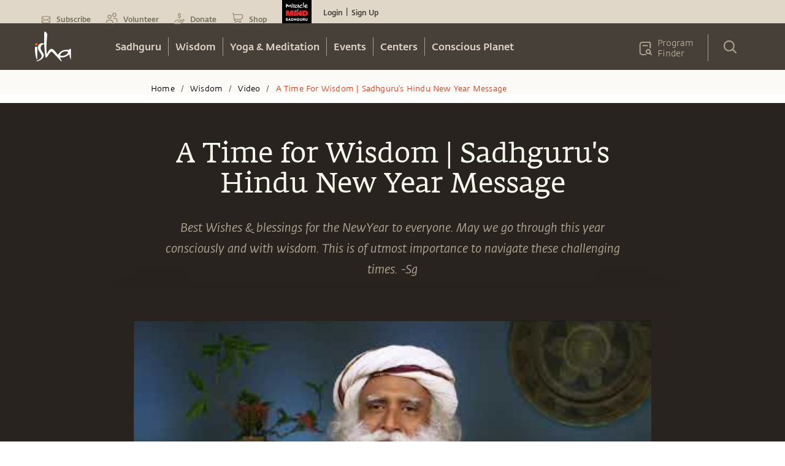

--- FILE ---
content_type: text/html; charset=utf-8
request_url: https://www.google.com/recaptcha/api2/anchor?ar=1&k=6LcjOCwaAAAAAE9OCSYsf2JJYsWjYr7iWAof6B4_&co=aHR0cHM6Ly9pc2hhLnNhZGhndXJ1Lm9yZzo0NDM.&hl=en&type=image&v=PoyoqOPhxBO7pBk68S4YbpHZ&theme=light&size=normal&badge=bottomright&anchor-ms=20000&execute-ms=30000&cb=y94frqsqri4u
body_size: 49445
content:
<!DOCTYPE HTML><html dir="ltr" lang="en"><head><meta http-equiv="Content-Type" content="text/html; charset=UTF-8">
<meta http-equiv="X-UA-Compatible" content="IE=edge">
<title>reCAPTCHA</title>
<style type="text/css">
/* cyrillic-ext */
@font-face {
  font-family: 'Roboto';
  font-style: normal;
  font-weight: 400;
  font-stretch: 100%;
  src: url(//fonts.gstatic.com/s/roboto/v48/KFO7CnqEu92Fr1ME7kSn66aGLdTylUAMa3GUBHMdazTgWw.woff2) format('woff2');
  unicode-range: U+0460-052F, U+1C80-1C8A, U+20B4, U+2DE0-2DFF, U+A640-A69F, U+FE2E-FE2F;
}
/* cyrillic */
@font-face {
  font-family: 'Roboto';
  font-style: normal;
  font-weight: 400;
  font-stretch: 100%;
  src: url(//fonts.gstatic.com/s/roboto/v48/KFO7CnqEu92Fr1ME7kSn66aGLdTylUAMa3iUBHMdazTgWw.woff2) format('woff2');
  unicode-range: U+0301, U+0400-045F, U+0490-0491, U+04B0-04B1, U+2116;
}
/* greek-ext */
@font-face {
  font-family: 'Roboto';
  font-style: normal;
  font-weight: 400;
  font-stretch: 100%;
  src: url(//fonts.gstatic.com/s/roboto/v48/KFO7CnqEu92Fr1ME7kSn66aGLdTylUAMa3CUBHMdazTgWw.woff2) format('woff2');
  unicode-range: U+1F00-1FFF;
}
/* greek */
@font-face {
  font-family: 'Roboto';
  font-style: normal;
  font-weight: 400;
  font-stretch: 100%;
  src: url(//fonts.gstatic.com/s/roboto/v48/KFO7CnqEu92Fr1ME7kSn66aGLdTylUAMa3-UBHMdazTgWw.woff2) format('woff2');
  unicode-range: U+0370-0377, U+037A-037F, U+0384-038A, U+038C, U+038E-03A1, U+03A3-03FF;
}
/* math */
@font-face {
  font-family: 'Roboto';
  font-style: normal;
  font-weight: 400;
  font-stretch: 100%;
  src: url(//fonts.gstatic.com/s/roboto/v48/KFO7CnqEu92Fr1ME7kSn66aGLdTylUAMawCUBHMdazTgWw.woff2) format('woff2');
  unicode-range: U+0302-0303, U+0305, U+0307-0308, U+0310, U+0312, U+0315, U+031A, U+0326-0327, U+032C, U+032F-0330, U+0332-0333, U+0338, U+033A, U+0346, U+034D, U+0391-03A1, U+03A3-03A9, U+03B1-03C9, U+03D1, U+03D5-03D6, U+03F0-03F1, U+03F4-03F5, U+2016-2017, U+2034-2038, U+203C, U+2040, U+2043, U+2047, U+2050, U+2057, U+205F, U+2070-2071, U+2074-208E, U+2090-209C, U+20D0-20DC, U+20E1, U+20E5-20EF, U+2100-2112, U+2114-2115, U+2117-2121, U+2123-214F, U+2190, U+2192, U+2194-21AE, U+21B0-21E5, U+21F1-21F2, U+21F4-2211, U+2213-2214, U+2216-22FF, U+2308-230B, U+2310, U+2319, U+231C-2321, U+2336-237A, U+237C, U+2395, U+239B-23B7, U+23D0, U+23DC-23E1, U+2474-2475, U+25AF, U+25B3, U+25B7, U+25BD, U+25C1, U+25CA, U+25CC, U+25FB, U+266D-266F, U+27C0-27FF, U+2900-2AFF, U+2B0E-2B11, U+2B30-2B4C, U+2BFE, U+3030, U+FF5B, U+FF5D, U+1D400-1D7FF, U+1EE00-1EEFF;
}
/* symbols */
@font-face {
  font-family: 'Roboto';
  font-style: normal;
  font-weight: 400;
  font-stretch: 100%;
  src: url(//fonts.gstatic.com/s/roboto/v48/KFO7CnqEu92Fr1ME7kSn66aGLdTylUAMaxKUBHMdazTgWw.woff2) format('woff2');
  unicode-range: U+0001-000C, U+000E-001F, U+007F-009F, U+20DD-20E0, U+20E2-20E4, U+2150-218F, U+2190, U+2192, U+2194-2199, U+21AF, U+21E6-21F0, U+21F3, U+2218-2219, U+2299, U+22C4-22C6, U+2300-243F, U+2440-244A, U+2460-24FF, U+25A0-27BF, U+2800-28FF, U+2921-2922, U+2981, U+29BF, U+29EB, U+2B00-2BFF, U+4DC0-4DFF, U+FFF9-FFFB, U+10140-1018E, U+10190-1019C, U+101A0, U+101D0-101FD, U+102E0-102FB, U+10E60-10E7E, U+1D2C0-1D2D3, U+1D2E0-1D37F, U+1F000-1F0FF, U+1F100-1F1AD, U+1F1E6-1F1FF, U+1F30D-1F30F, U+1F315, U+1F31C, U+1F31E, U+1F320-1F32C, U+1F336, U+1F378, U+1F37D, U+1F382, U+1F393-1F39F, U+1F3A7-1F3A8, U+1F3AC-1F3AF, U+1F3C2, U+1F3C4-1F3C6, U+1F3CA-1F3CE, U+1F3D4-1F3E0, U+1F3ED, U+1F3F1-1F3F3, U+1F3F5-1F3F7, U+1F408, U+1F415, U+1F41F, U+1F426, U+1F43F, U+1F441-1F442, U+1F444, U+1F446-1F449, U+1F44C-1F44E, U+1F453, U+1F46A, U+1F47D, U+1F4A3, U+1F4B0, U+1F4B3, U+1F4B9, U+1F4BB, U+1F4BF, U+1F4C8-1F4CB, U+1F4D6, U+1F4DA, U+1F4DF, U+1F4E3-1F4E6, U+1F4EA-1F4ED, U+1F4F7, U+1F4F9-1F4FB, U+1F4FD-1F4FE, U+1F503, U+1F507-1F50B, U+1F50D, U+1F512-1F513, U+1F53E-1F54A, U+1F54F-1F5FA, U+1F610, U+1F650-1F67F, U+1F687, U+1F68D, U+1F691, U+1F694, U+1F698, U+1F6AD, U+1F6B2, U+1F6B9-1F6BA, U+1F6BC, U+1F6C6-1F6CF, U+1F6D3-1F6D7, U+1F6E0-1F6EA, U+1F6F0-1F6F3, U+1F6F7-1F6FC, U+1F700-1F7FF, U+1F800-1F80B, U+1F810-1F847, U+1F850-1F859, U+1F860-1F887, U+1F890-1F8AD, U+1F8B0-1F8BB, U+1F8C0-1F8C1, U+1F900-1F90B, U+1F93B, U+1F946, U+1F984, U+1F996, U+1F9E9, U+1FA00-1FA6F, U+1FA70-1FA7C, U+1FA80-1FA89, U+1FA8F-1FAC6, U+1FACE-1FADC, U+1FADF-1FAE9, U+1FAF0-1FAF8, U+1FB00-1FBFF;
}
/* vietnamese */
@font-face {
  font-family: 'Roboto';
  font-style: normal;
  font-weight: 400;
  font-stretch: 100%;
  src: url(//fonts.gstatic.com/s/roboto/v48/KFO7CnqEu92Fr1ME7kSn66aGLdTylUAMa3OUBHMdazTgWw.woff2) format('woff2');
  unicode-range: U+0102-0103, U+0110-0111, U+0128-0129, U+0168-0169, U+01A0-01A1, U+01AF-01B0, U+0300-0301, U+0303-0304, U+0308-0309, U+0323, U+0329, U+1EA0-1EF9, U+20AB;
}
/* latin-ext */
@font-face {
  font-family: 'Roboto';
  font-style: normal;
  font-weight: 400;
  font-stretch: 100%;
  src: url(//fonts.gstatic.com/s/roboto/v48/KFO7CnqEu92Fr1ME7kSn66aGLdTylUAMa3KUBHMdazTgWw.woff2) format('woff2');
  unicode-range: U+0100-02BA, U+02BD-02C5, U+02C7-02CC, U+02CE-02D7, U+02DD-02FF, U+0304, U+0308, U+0329, U+1D00-1DBF, U+1E00-1E9F, U+1EF2-1EFF, U+2020, U+20A0-20AB, U+20AD-20C0, U+2113, U+2C60-2C7F, U+A720-A7FF;
}
/* latin */
@font-face {
  font-family: 'Roboto';
  font-style: normal;
  font-weight: 400;
  font-stretch: 100%;
  src: url(//fonts.gstatic.com/s/roboto/v48/KFO7CnqEu92Fr1ME7kSn66aGLdTylUAMa3yUBHMdazQ.woff2) format('woff2');
  unicode-range: U+0000-00FF, U+0131, U+0152-0153, U+02BB-02BC, U+02C6, U+02DA, U+02DC, U+0304, U+0308, U+0329, U+2000-206F, U+20AC, U+2122, U+2191, U+2193, U+2212, U+2215, U+FEFF, U+FFFD;
}
/* cyrillic-ext */
@font-face {
  font-family: 'Roboto';
  font-style: normal;
  font-weight: 500;
  font-stretch: 100%;
  src: url(//fonts.gstatic.com/s/roboto/v48/KFO7CnqEu92Fr1ME7kSn66aGLdTylUAMa3GUBHMdazTgWw.woff2) format('woff2');
  unicode-range: U+0460-052F, U+1C80-1C8A, U+20B4, U+2DE0-2DFF, U+A640-A69F, U+FE2E-FE2F;
}
/* cyrillic */
@font-face {
  font-family: 'Roboto';
  font-style: normal;
  font-weight: 500;
  font-stretch: 100%;
  src: url(//fonts.gstatic.com/s/roboto/v48/KFO7CnqEu92Fr1ME7kSn66aGLdTylUAMa3iUBHMdazTgWw.woff2) format('woff2');
  unicode-range: U+0301, U+0400-045F, U+0490-0491, U+04B0-04B1, U+2116;
}
/* greek-ext */
@font-face {
  font-family: 'Roboto';
  font-style: normal;
  font-weight: 500;
  font-stretch: 100%;
  src: url(//fonts.gstatic.com/s/roboto/v48/KFO7CnqEu92Fr1ME7kSn66aGLdTylUAMa3CUBHMdazTgWw.woff2) format('woff2');
  unicode-range: U+1F00-1FFF;
}
/* greek */
@font-face {
  font-family: 'Roboto';
  font-style: normal;
  font-weight: 500;
  font-stretch: 100%;
  src: url(//fonts.gstatic.com/s/roboto/v48/KFO7CnqEu92Fr1ME7kSn66aGLdTylUAMa3-UBHMdazTgWw.woff2) format('woff2');
  unicode-range: U+0370-0377, U+037A-037F, U+0384-038A, U+038C, U+038E-03A1, U+03A3-03FF;
}
/* math */
@font-face {
  font-family: 'Roboto';
  font-style: normal;
  font-weight: 500;
  font-stretch: 100%;
  src: url(//fonts.gstatic.com/s/roboto/v48/KFO7CnqEu92Fr1ME7kSn66aGLdTylUAMawCUBHMdazTgWw.woff2) format('woff2');
  unicode-range: U+0302-0303, U+0305, U+0307-0308, U+0310, U+0312, U+0315, U+031A, U+0326-0327, U+032C, U+032F-0330, U+0332-0333, U+0338, U+033A, U+0346, U+034D, U+0391-03A1, U+03A3-03A9, U+03B1-03C9, U+03D1, U+03D5-03D6, U+03F0-03F1, U+03F4-03F5, U+2016-2017, U+2034-2038, U+203C, U+2040, U+2043, U+2047, U+2050, U+2057, U+205F, U+2070-2071, U+2074-208E, U+2090-209C, U+20D0-20DC, U+20E1, U+20E5-20EF, U+2100-2112, U+2114-2115, U+2117-2121, U+2123-214F, U+2190, U+2192, U+2194-21AE, U+21B0-21E5, U+21F1-21F2, U+21F4-2211, U+2213-2214, U+2216-22FF, U+2308-230B, U+2310, U+2319, U+231C-2321, U+2336-237A, U+237C, U+2395, U+239B-23B7, U+23D0, U+23DC-23E1, U+2474-2475, U+25AF, U+25B3, U+25B7, U+25BD, U+25C1, U+25CA, U+25CC, U+25FB, U+266D-266F, U+27C0-27FF, U+2900-2AFF, U+2B0E-2B11, U+2B30-2B4C, U+2BFE, U+3030, U+FF5B, U+FF5D, U+1D400-1D7FF, U+1EE00-1EEFF;
}
/* symbols */
@font-face {
  font-family: 'Roboto';
  font-style: normal;
  font-weight: 500;
  font-stretch: 100%;
  src: url(//fonts.gstatic.com/s/roboto/v48/KFO7CnqEu92Fr1ME7kSn66aGLdTylUAMaxKUBHMdazTgWw.woff2) format('woff2');
  unicode-range: U+0001-000C, U+000E-001F, U+007F-009F, U+20DD-20E0, U+20E2-20E4, U+2150-218F, U+2190, U+2192, U+2194-2199, U+21AF, U+21E6-21F0, U+21F3, U+2218-2219, U+2299, U+22C4-22C6, U+2300-243F, U+2440-244A, U+2460-24FF, U+25A0-27BF, U+2800-28FF, U+2921-2922, U+2981, U+29BF, U+29EB, U+2B00-2BFF, U+4DC0-4DFF, U+FFF9-FFFB, U+10140-1018E, U+10190-1019C, U+101A0, U+101D0-101FD, U+102E0-102FB, U+10E60-10E7E, U+1D2C0-1D2D3, U+1D2E0-1D37F, U+1F000-1F0FF, U+1F100-1F1AD, U+1F1E6-1F1FF, U+1F30D-1F30F, U+1F315, U+1F31C, U+1F31E, U+1F320-1F32C, U+1F336, U+1F378, U+1F37D, U+1F382, U+1F393-1F39F, U+1F3A7-1F3A8, U+1F3AC-1F3AF, U+1F3C2, U+1F3C4-1F3C6, U+1F3CA-1F3CE, U+1F3D4-1F3E0, U+1F3ED, U+1F3F1-1F3F3, U+1F3F5-1F3F7, U+1F408, U+1F415, U+1F41F, U+1F426, U+1F43F, U+1F441-1F442, U+1F444, U+1F446-1F449, U+1F44C-1F44E, U+1F453, U+1F46A, U+1F47D, U+1F4A3, U+1F4B0, U+1F4B3, U+1F4B9, U+1F4BB, U+1F4BF, U+1F4C8-1F4CB, U+1F4D6, U+1F4DA, U+1F4DF, U+1F4E3-1F4E6, U+1F4EA-1F4ED, U+1F4F7, U+1F4F9-1F4FB, U+1F4FD-1F4FE, U+1F503, U+1F507-1F50B, U+1F50D, U+1F512-1F513, U+1F53E-1F54A, U+1F54F-1F5FA, U+1F610, U+1F650-1F67F, U+1F687, U+1F68D, U+1F691, U+1F694, U+1F698, U+1F6AD, U+1F6B2, U+1F6B9-1F6BA, U+1F6BC, U+1F6C6-1F6CF, U+1F6D3-1F6D7, U+1F6E0-1F6EA, U+1F6F0-1F6F3, U+1F6F7-1F6FC, U+1F700-1F7FF, U+1F800-1F80B, U+1F810-1F847, U+1F850-1F859, U+1F860-1F887, U+1F890-1F8AD, U+1F8B0-1F8BB, U+1F8C0-1F8C1, U+1F900-1F90B, U+1F93B, U+1F946, U+1F984, U+1F996, U+1F9E9, U+1FA00-1FA6F, U+1FA70-1FA7C, U+1FA80-1FA89, U+1FA8F-1FAC6, U+1FACE-1FADC, U+1FADF-1FAE9, U+1FAF0-1FAF8, U+1FB00-1FBFF;
}
/* vietnamese */
@font-face {
  font-family: 'Roboto';
  font-style: normal;
  font-weight: 500;
  font-stretch: 100%;
  src: url(//fonts.gstatic.com/s/roboto/v48/KFO7CnqEu92Fr1ME7kSn66aGLdTylUAMa3OUBHMdazTgWw.woff2) format('woff2');
  unicode-range: U+0102-0103, U+0110-0111, U+0128-0129, U+0168-0169, U+01A0-01A1, U+01AF-01B0, U+0300-0301, U+0303-0304, U+0308-0309, U+0323, U+0329, U+1EA0-1EF9, U+20AB;
}
/* latin-ext */
@font-face {
  font-family: 'Roboto';
  font-style: normal;
  font-weight: 500;
  font-stretch: 100%;
  src: url(//fonts.gstatic.com/s/roboto/v48/KFO7CnqEu92Fr1ME7kSn66aGLdTylUAMa3KUBHMdazTgWw.woff2) format('woff2');
  unicode-range: U+0100-02BA, U+02BD-02C5, U+02C7-02CC, U+02CE-02D7, U+02DD-02FF, U+0304, U+0308, U+0329, U+1D00-1DBF, U+1E00-1E9F, U+1EF2-1EFF, U+2020, U+20A0-20AB, U+20AD-20C0, U+2113, U+2C60-2C7F, U+A720-A7FF;
}
/* latin */
@font-face {
  font-family: 'Roboto';
  font-style: normal;
  font-weight: 500;
  font-stretch: 100%;
  src: url(//fonts.gstatic.com/s/roboto/v48/KFO7CnqEu92Fr1ME7kSn66aGLdTylUAMa3yUBHMdazQ.woff2) format('woff2');
  unicode-range: U+0000-00FF, U+0131, U+0152-0153, U+02BB-02BC, U+02C6, U+02DA, U+02DC, U+0304, U+0308, U+0329, U+2000-206F, U+20AC, U+2122, U+2191, U+2193, U+2212, U+2215, U+FEFF, U+FFFD;
}
/* cyrillic-ext */
@font-face {
  font-family: 'Roboto';
  font-style: normal;
  font-weight: 900;
  font-stretch: 100%;
  src: url(//fonts.gstatic.com/s/roboto/v48/KFO7CnqEu92Fr1ME7kSn66aGLdTylUAMa3GUBHMdazTgWw.woff2) format('woff2');
  unicode-range: U+0460-052F, U+1C80-1C8A, U+20B4, U+2DE0-2DFF, U+A640-A69F, U+FE2E-FE2F;
}
/* cyrillic */
@font-face {
  font-family: 'Roboto';
  font-style: normal;
  font-weight: 900;
  font-stretch: 100%;
  src: url(//fonts.gstatic.com/s/roboto/v48/KFO7CnqEu92Fr1ME7kSn66aGLdTylUAMa3iUBHMdazTgWw.woff2) format('woff2');
  unicode-range: U+0301, U+0400-045F, U+0490-0491, U+04B0-04B1, U+2116;
}
/* greek-ext */
@font-face {
  font-family: 'Roboto';
  font-style: normal;
  font-weight: 900;
  font-stretch: 100%;
  src: url(//fonts.gstatic.com/s/roboto/v48/KFO7CnqEu92Fr1ME7kSn66aGLdTylUAMa3CUBHMdazTgWw.woff2) format('woff2');
  unicode-range: U+1F00-1FFF;
}
/* greek */
@font-face {
  font-family: 'Roboto';
  font-style: normal;
  font-weight: 900;
  font-stretch: 100%;
  src: url(//fonts.gstatic.com/s/roboto/v48/KFO7CnqEu92Fr1ME7kSn66aGLdTylUAMa3-UBHMdazTgWw.woff2) format('woff2');
  unicode-range: U+0370-0377, U+037A-037F, U+0384-038A, U+038C, U+038E-03A1, U+03A3-03FF;
}
/* math */
@font-face {
  font-family: 'Roboto';
  font-style: normal;
  font-weight: 900;
  font-stretch: 100%;
  src: url(//fonts.gstatic.com/s/roboto/v48/KFO7CnqEu92Fr1ME7kSn66aGLdTylUAMawCUBHMdazTgWw.woff2) format('woff2');
  unicode-range: U+0302-0303, U+0305, U+0307-0308, U+0310, U+0312, U+0315, U+031A, U+0326-0327, U+032C, U+032F-0330, U+0332-0333, U+0338, U+033A, U+0346, U+034D, U+0391-03A1, U+03A3-03A9, U+03B1-03C9, U+03D1, U+03D5-03D6, U+03F0-03F1, U+03F4-03F5, U+2016-2017, U+2034-2038, U+203C, U+2040, U+2043, U+2047, U+2050, U+2057, U+205F, U+2070-2071, U+2074-208E, U+2090-209C, U+20D0-20DC, U+20E1, U+20E5-20EF, U+2100-2112, U+2114-2115, U+2117-2121, U+2123-214F, U+2190, U+2192, U+2194-21AE, U+21B0-21E5, U+21F1-21F2, U+21F4-2211, U+2213-2214, U+2216-22FF, U+2308-230B, U+2310, U+2319, U+231C-2321, U+2336-237A, U+237C, U+2395, U+239B-23B7, U+23D0, U+23DC-23E1, U+2474-2475, U+25AF, U+25B3, U+25B7, U+25BD, U+25C1, U+25CA, U+25CC, U+25FB, U+266D-266F, U+27C0-27FF, U+2900-2AFF, U+2B0E-2B11, U+2B30-2B4C, U+2BFE, U+3030, U+FF5B, U+FF5D, U+1D400-1D7FF, U+1EE00-1EEFF;
}
/* symbols */
@font-face {
  font-family: 'Roboto';
  font-style: normal;
  font-weight: 900;
  font-stretch: 100%;
  src: url(//fonts.gstatic.com/s/roboto/v48/KFO7CnqEu92Fr1ME7kSn66aGLdTylUAMaxKUBHMdazTgWw.woff2) format('woff2');
  unicode-range: U+0001-000C, U+000E-001F, U+007F-009F, U+20DD-20E0, U+20E2-20E4, U+2150-218F, U+2190, U+2192, U+2194-2199, U+21AF, U+21E6-21F0, U+21F3, U+2218-2219, U+2299, U+22C4-22C6, U+2300-243F, U+2440-244A, U+2460-24FF, U+25A0-27BF, U+2800-28FF, U+2921-2922, U+2981, U+29BF, U+29EB, U+2B00-2BFF, U+4DC0-4DFF, U+FFF9-FFFB, U+10140-1018E, U+10190-1019C, U+101A0, U+101D0-101FD, U+102E0-102FB, U+10E60-10E7E, U+1D2C0-1D2D3, U+1D2E0-1D37F, U+1F000-1F0FF, U+1F100-1F1AD, U+1F1E6-1F1FF, U+1F30D-1F30F, U+1F315, U+1F31C, U+1F31E, U+1F320-1F32C, U+1F336, U+1F378, U+1F37D, U+1F382, U+1F393-1F39F, U+1F3A7-1F3A8, U+1F3AC-1F3AF, U+1F3C2, U+1F3C4-1F3C6, U+1F3CA-1F3CE, U+1F3D4-1F3E0, U+1F3ED, U+1F3F1-1F3F3, U+1F3F5-1F3F7, U+1F408, U+1F415, U+1F41F, U+1F426, U+1F43F, U+1F441-1F442, U+1F444, U+1F446-1F449, U+1F44C-1F44E, U+1F453, U+1F46A, U+1F47D, U+1F4A3, U+1F4B0, U+1F4B3, U+1F4B9, U+1F4BB, U+1F4BF, U+1F4C8-1F4CB, U+1F4D6, U+1F4DA, U+1F4DF, U+1F4E3-1F4E6, U+1F4EA-1F4ED, U+1F4F7, U+1F4F9-1F4FB, U+1F4FD-1F4FE, U+1F503, U+1F507-1F50B, U+1F50D, U+1F512-1F513, U+1F53E-1F54A, U+1F54F-1F5FA, U+1F610, U+1F650-1F67F, U+1F687, U+1F68D, U+1F691, U+1F694, U+1F698, U+1F6AD, U+1F6B2, U+1F6B9-1F6BA, U+1F6BC, U+1F6C6-1F6CF, U+1F6D3-1F6D7, U+1F6E0-1F6EA, U+1F6F0-1F6F3, U+1F6F7-1F6FC, U+1F700-1F7FF, U+1F800-1F80B, U+1F810-1F847, U+1F850-1F859, U+1F860-1F887, U+1F890-1F8AD, U+1F8B0-1F8BB, U+1F8C0-1F8C1, U+1F900-1F90B, U+1F93B, U+1F946, U+1F984, U+1F996, U+1F9E9, U+1FA00-1FA6F, U+1FA70-1FA7C, U+1FA80-1FA89, U+1FA8F-1FAC6, U+1FACE-1FADC, U+1FADF-1FAE9, U+1FAF0-1FAF8, U+1FB00-1FBFF;
}
/* vietnamese */
@font-face {
  font-family: 'Roboto';
  font-style: normal;
  font-weight: 900;
  font-stretch: 100%;
  src: url(//fonts.gstatic.com/s/roboto/v48/KFO7CnqEu92Fr1ME7kSn66aGLdTylUAMa3OUBHMdazTgWw.woff2) format('woff2');
  unicode-range: U+0102-0103, U+0110-0111, U+0128-0129, U+0168-0169, U+01A0-01A1, U+01AF-01B0, U+0300-0301, U+0303-0304, U+0308-0309, U+0323, U+0329, U+1EA0-1EF9, U+20AB;
}
/* latin-ext */
@font-face {
  font-family: 'Roboto';
  font-style: normal;
  font-weight: 900;
  font-stretch: 100%;
  src: url(//fonts.gstatic.com/s/roboto/v48/KFO7CnqEu92Fr1ME7kSn66aGLdTylUAMa3KUBHMdazTgWw.woff2) format('woff2');
  unicode-range: U+0100-02BA, U+02BD-02C5, U+02C7-02CC, U+02CE-02D7, U+02DD-02FF, U+0304, U+0308, U+0329, U+1D00-1DBF, U+1E00-1E9F, U+1EF2-1EFF, U+2020, U+20A0-20AB, U+20AD-20C0, U+2113, U+2C60-2C7F, U+A720-A7FF;
}
/* latin */
@font-face {
  font-family: 'Roboto';
  font-style: normal;
  font-weight: 900;
  font-stretch: 100%;
  src: url(//fonts.gstatic.com/s/roboto/v48/KFO7CnqEu92Fr1ME7kSn66aGLdTylUAMa3yUBHMdazQ.woff2) format('woff2');
  unicode-range: U+0000-00FF, U+0131, U+0152-0153, U+02BB-02BC, U+02C6, U+02DA, U+02DC, U+0304, U+0308, U+0329, U+2000-206F, U+20AC, U+2122, U+2191, U+2193, U+2212, U+2215, U+FEFF, U+FFFD;
}

</style>
<link rel="stylesheet" type="text/css" href="https://www.gstatic.com/recaptcha/releases/PoyoqOPhxBO7pBk68S4YbpHZ/styles__ltr.css">
<script nonce="KlUTqjW3dgoPuT_G0-dt1Q" type="text/javascript">window['__recaptcha_api'] = 'https://www.google.com/recaptcha/api2/';</script>
<script type="text/javascript" src="https://www.gstatic.com/recaptcha/releases/PoyoqOPhxBO7pBk68S4YbpHZ/recaptcha__en.js" nonce="KlUTqjW3dgoPuT_G0-dt1Q">
      
    </script></head>
<body><div id="rc-anchor-alert" class="rc-anchor-alert"></div>
<input type="hidden" id="recaptcha-token" value="[base64]">
<script type="text/javascript" nonce="KlUTqjW3dgoPuT_G0-dt1Q">
      recaptcha.anchor.Main.init("[\x22ainput\x22,[\x22bgdata\x22,\x22\x22,\[base64]/[base64]/[base64]/bmV3IHJbeF0oY1swXSk6RT09Mj9uZXcgclt4XShjWzBdLGNbMV0pOkU9PTM/bmV3IHJbeF0oY1swXSxjWzFdLGNbMl0pOkU9PTQ/[base64]/[base64]/[base64]/[base64]/[base64]/[base64]/[base64]/[base64]\x22,\[base64]\\u003d\x22,\x22JsOaw5bDlDvCiEcTw4Q3wqBqa8OtwrLClsOacSthLBbDnThqwo3DosKow4ZQd3fDsl48w5JNVcO/wpTCo28Aw6t6YcOSwpwIwqA0WQd1wpYdEiMfAw3CmsO1w5A7w5XCjlRdPMK6acK6wqlVDjnCgyYMw4QRBcOnwoNXBE/[base64]/[base64]/ClcKUw7zDmibDgMKJw5zCgypEw5ZJRsOIFA9rfMOYfsOew5vCvQHCglI5J0/Cs8KOFFZzSVVaw6XDmMOBI8Oew5AIw74bBn1IRMKYSMKew5bDoMKJDsKbwq8awp3DqTbDq8OPw4bDrFAqw4MFw6zDj8KiNWICGcOcLsKoYcOBwp9bw7ExJyvDtGkubcKrwp8/wpPDuTXCqSvDjQTCssOxwpnCjsOwawEpf8Oxw4TDsMOnw7fCj8O0IETCqknDkcOOeMKdw5F1wq/Cg8OPwot0w7BdRgkXw7nCosOAE8OGw4hGwpLDmXTCswvCtsOEw4XDvcOQc8K2wqI6wpTCpcOgwoBMwp/DuCbDrTzDsmIdwpDCnmTCvyhyWMKLesOlw5Btw5PDhsOgc8KsFlFCZMO/w6rDlcOLw47DucKTw7rCm8OiGMKsVTHCvnTDlcO9wovCk8Olw5rCqMKJE8Oww7s5TmlMK0DDpsOcDcOQwrx/w5Iaw6vDocKQw7cawq/Dh8KFWMO5w7Rxw6QwFcOgXT3CtW/ClUVJw7TCrsKeKDvChXMtLmLCucK+csObwptgw7PDrMO7HjReEsOHJkVSSMO8W0LDrDxjw7/[base64]/[base64]/CpcOrQBXDsWjCuCnCjS05w6TDmVDDuB3Ct3HCj8KFw73ClUY5WsOtwqrDqTpiwoPDgDXCigXCrsOnUsKlb1vCpMO1w4fDljHDnS0lwoN/wpTDrcKvBsKgXcORc8OSwrdbwq5Owo0iw7QBw4/DlQTCjMKqw7fDo8KBw7rCgsOAwoxDN3fDm1dxwrQiJ8OZwq5BRsO7fh95wroywpQrwrbCnU3Dgg3CmU3DumwDRjhvKMKOS0vDgsOAwqRkJsOWA8OMw7jDiFXCgcOUdcOow5wfwrYNBy8iw7lPwpZtP8OtV8O3V006wpvDvMOWwqvCn8OHEMO+w4bDkcO/TsK4AlDDpibDvBTDvGHDsMOgwq3DscObw5XCtgdDPh0gf8Khw5zDsApXwqgQZgnDmWHDucO9w7PCoxzDkEHClsKJw73DrMObw5DDjHgZUsOle8K9HSvDtgrDrHrClMO/[base64]/DqsKUw4xOdsKOHm/[base64]/[base64]/CpCB9W8Kywrp4XAM3wrDCskHDnsK9esOcwrvDhl7Dm8KUw5PCl1Mxw5vCgELDq8O5w5dqb8OOP8O6w5/DrjtITcOYw6g3SsKGw4FSwr4/Pwxtw73CvMO4woFqDsOSw5TDijJHf8K2w60jKsKyw6NaB8O8w4bCr2rCg8OpesOrM0PDmwEMw67CgH/[base64]/CnsKLw7NWw55qVsONwrlSbgZ0w6clw6nDmcKowrpoM3zDocKpCMO4bsOmw4bCoMOqF2fDpTlvFMKrZMKDwqbCvX9qDgk7O8OrXMKkQcKgwr5rwrHCtsK1MgTCsMKPwoFBwr4+w5jCqR02w5sdVQUJw7vDh0A4KUoGw7/[base64]/DmTkdw53Du3vCuxXCv8O4w4QGMEMswqltO8KOTMKGw4vCpEDCojHCsSzDi8O+w7nCjsKRPMOHBcO2w6hAwrADDXRLOMOdL8KAw49Mdl57bl0hZ8O2FHdlDlHDssKlwrgKwpAvIBHDqcOke8OeC8K+w6/CtcKRE3Vew6TCrjkMwpJCU8KVUcK1wrLCn3HCv8OkVcKjwrJiYw/DpMOcw5x/w6ciw4zCpMOMZcKPZgtRYsKtwrTCosOfw7JBbcOfw7jDiMKLREQaY8Orw4IIwo0OZ8O+w7Qzw442esOvw4MHwq9cDMOdwoQAw5zDqDXDsFjCvMKww6YywpLDqg7DkXpwEsK0w5RKwrnCq8Opw4HCkznCkMKJw4NWGR/[base64]/DusKjwp3Dp1DDkQVgwpZ/[base64]/[base64]/DtxpEWHMOw5/CmMO+w5LCm8KJRMOqdMKhQV5BwpZIwrzDgw8eccKrDgLCnSzDn8KJNW/[base64]/D1F3w6pAw49RwrvDnWfCpMO8d240w4bDpcO5Tg4Xw6bCssOJw6Y3wpPDu8OQwp7DtVtkKG7CtQcXwpLDucO8BTvCrsORSsOuE8O7wrrDiyxFwqnCg2Y1HRXDj8OBKmttRUx/woFiwoApTsKDKcKgaQ4YABnDtsKXcy4swpMHw4pkFMOUClwow4jDjCFMwrnDoVlawr3CiMK7akl+W2lYCyEYw4bDhMOYwqRKwpzDpE/Dp8KAAsKYbHHDmcKdPsKywrPCiFnCicO3VMK6blHCoiLDgMOyJGnCtDXDusOTe8KwLBEBWERFCH3Cj8KBw78/wrJwED94w6XCr8KUw5DDi8Kew43CjGsNesOBMyXDhApbw6/ClMOdQMOtw6XDo1/DscKww7dwB8Kiw7TDjcOreH0xWsK7w7vCoFcaf05Iw4PDlsOUw68geXfCk8Ogw6bDqsKYwoXCgWAaw4M7w6vDszXCr8O/QGoWeTAcwrhCJMKAwo1HYXLDt8KKwqrDqkspPcKmIMKnw5U0w6YtJcKeD0zDpBgLcsO0w48DwpgVXyB+wqM1MlXCrALChMKvw71sT8KXWkbCuMOnw5HCtljCh8Oaw7rDusO6HsOufmzCqsO9wqXCiRU/OkfDlTbCnh3DusK4eEBsX8KMYcOhN3cWJhoCw49uXyHChWhxJCxTAcKNbiXCl8KdwpfDkAxEPsOPTHnCgQbDqMOsAWBZw4M3GVnDqFg/w4XCjzTDlcKBAD7Cm8ODw5hjQMO9BMK4QE/Ck3ksw5nDghfCj8KUw5/DqcKWGmlvwoRTw5o5DcKmCcOwwqXDuGtPw5/DgzZFw7LDsmjCgVMDwr4GVcORZMKWwoAHLjHDvCkdIsK5K23CjsKxw6RbwrZsw4g/wojDosKyw4nDj3HDvFl5LsOmcnlXPmTDh0VGwojCiSrCoMOAAzc3w5MZB1xDwpvCpsKsI2zCuVIhW8OBG8KeEMKMZsOhwo1QwpXCoCs1BXbDglzDnX3ChkttVsK+w7FOEsO3EBYSwo3DhcO/OUYPT8KEFcKTwpfDtTjCjjJyP1t7w4DCkGnDmzHDs1Z1WAN0w6nDpknDv8OGwo0fw7JLAlxKw7RhI0UubcOtw7E5wpYsw7V+wprDu8Kew5jDsxDDoSPDu8K4T0B3HEHCmMOOwoHCmU7DuCV/ezfDmcOuScOow5xHTsKYwqvDmMKCLMK5UMOXwrQkw6B9w79kwovCn1TCrnYqTsKpw7tDw60LDH9Bwp4MwrfDusKGw4/Dt0d4TMOaw5/[base64]/O8OJwpwpfsKvw43CvBwzHzsscsOgJMK1w4MAG2XDnX4HL8OHwpPDiX3DlRZZwqfChQPCtMK7w4/DnzYZWmRkIsOZwqBPIsKKwrHDrcKIwrLDuCYJw5tdc2xwNMOrw7fDqHcvU8KEwqTDjnB4AmrDighJXMODLMO3UCHDvsK9dMKEwrAwwqLDvwvDuw1eZSVAFnnDssKtLk/Dv8OkNMKQL3xzC8KGwqhNe8KNwrlowrnDgzjCg8KkNEHCsAbCrFDDv8KlwoRuS8Ktw7zCrMKFA8KDworDs8OOw7ZWwrHCo8K3MjM/wpfDnWUuOwfCosOrZsOydgRXZcOOP8KUcHIIwpklETTCsi/DlVjDmsKYP8ONUcKmw6BILVVYw7JZTsOleRUqeWvCncOMw6gpSkZPwoscwo3DvhPCtcOlwofDgWQGBy99fG8dw6RrwpNrwphaIcOMB8O4NsKwAHJdKnzCglQKacK1Ziguw4/CiyxmworDqHjCs2DDkcKYwpHChMOnAsKVdcKJPFnDhlLCncK+w53DmcKRZDTDvMOsE8KZwrzDpGLDmMKdXMOtTnJYRD8QDsKtwqXCiFPCj8KcLsOVw4bCnjbDpsO4wrUxwr0Hw7g/OsKiNAjDssKywrnCrcOLw6w6w5k3PVnCh1geFMOnwrDCmVrDrsO+f8OHb8Kqw7d2w6TDngHDsF1YScKNTsOLEhUgN8KaRMOVwoUyH8OVSVzDjMKrw4zDpcOMRmnDuVcNT8KEdXzDkcOXw5Ijw7djJRYJWsOnE8K0w7vCvsOcw6nCk8Ojw7TCjn/Do8KKw79HQQrCmlbCmcKXLcOOw67Dontbw7fDjXIQwpLDhxLDtU8OZsOlwrQsw4F7w7vCo8OVw7rCtW58VTzDisOFYEp2asOewrYeEGrCnMOPwpXChCBgw7UcYkUdwrNEw5LCjcKLwr0mwrHCh8OPwpB8wpMaw4YFK03DhBV/Ai5Dw5MnQV9vGMOuwr7DkjZbUng4wqrCm8KhKgoiAQVewqXDjsKIwrbCqsOawqYbw7/[base64]/[base64]/DllfDoMOMFcOaBMOawqx9GsKZW8KRw54ewrjDgCZIwrcOM8Opw4PDmcOyZ8KpcMOPXQHDuMKeRcOxwpR+w5ZXHEQRaMOpwqDCp2bCqV/DkUzDmsOOwqpwwoldwo7CsV9IDV5ew4FOazDCogYQRRTCiQ/CpFNLAhgIB1LCoMOJJcOBfsO2w4PCvDjDvsKXAsO3w7xKZMKlZWzCvMKsHU19d8OvFkrCosOWUTnCr8KZw4LDicOxI8KmK8KZXHJ5FhDDqsKyEDHCq8Kzw4HCqMOdcS7DuAc/[base64]/CoAPDpATDoMKjwrzCkcOPLsKSw6FlE8OjfcKiMMKgP8KMw6Ibw6ERw6DDocKYwr44PsKAw6bDvDtNJcKpwqF8w40Lw7lmwrZAX8KJBMOXIMOpazx+cQdSTi7DrC7CmcKGBMOtw7ZJSw4AJ8KdwpbDvy/DlXZBAMKqw5nCg8OCw4TDncKeMcOaw7/DhgvCmcOewofDjmkrJMOowoZGw4Uhwq9pwoEOw7BXwqVqD2FFR8OTT8K3wrIRaMKmwo/[base64]/wrwFbBtyfcKWw53DmsOrwqfCjsKtJ8ORdTXCjz57w7rCqMO+JMKmw4xYwodWZsOuw6F8WWHCrcOywq5HccKXTDXCtcOZCgAPRCU8em3Dp1N3PBvDrMKaV2ZNT8O5UMKUw5LCrEbDnsOuw4dEw4HCm07DvsK0L0/CpcO4acKvC3XDu27DvHVBwr01wolhwp/DiG3CjcKlBUnCrMOjQ2jDhxLCjlt7w5TCnwoywqpyw5/Cg0h1woA9OsO2HMOIwonCiyAjw7zCmsOnccO7wp94w4c5wobClyYxIV/Cl2LCtMKVw4rCpHDDiXIdRwx4EsKBwolGwoPDosKrwpfDp1nCuStVwo8VW8KSwr/Dj8KFw6vCgjguwrd3NsKWwqnCt8OBXDo8wrgOO8OiXsKVw5wgeRTDlkcfw5vCtcKacVsXdS/[base64]/CucOBFMKjwpB8wo7DusKNWQzDrHdcwofCjsO9T3zClB7CmsOdd8OMKVfDmcKmbsKCCCZNw7VnDMKkdSUNwoYOKz8HwphIwoFJDcKWNMOJw4Ffe1jDtHjDoRgbwpnDjMKrwp57QsKAw5PDrCPDsirChllaDcKYw4/CoxnCocOMJcK/[base64]/CgMONNcKKd8KNwoXCqMO9woErKcOlwp50T2vDpsKoFjTCpDNmD0bDlMOwwpHDtsOPwptnwoHCusKHw50Dw619w7QPw4jCiSJOw5YDwrcNw5Y7QsKpMsKhUsK/w4obNcKlwrNVcsOuw6c2wr5UwoY4w7vCmcOfH8OOwrHCjxw9wrB8w7o+WQBSwr/DncKqwpzDuB7CpcOZF8KWwoMUdMOGw75XY37ClMOpwo7CpDzCuMOYKsKkw77Dl1vCl8KRw74twr/[base64]/w6XCuMOIwo/Dtx8hw4PDh0PCiMOvwq0rwqjCt198csKEDsKQwr7CpMKwayPDr1ltw7LDpsO5w7Jrwp/Dl2/DhcOzbBc4cQcuSx0EdcKAw4zCvGNcRMOFw6sJXcKCSGLDssOjwoDCh8KWwrRsGiEiVFxsWRJhfsOYw7AYFz/Cp8OXJsO0w4QzI1HDqi3DiEXCl8Krw5PDqXdHB3IbwohPExrDqxhjw54oNsKmw4nDpBfCs8OXw542wp/[base64]/DiG1OBEw5WsOkL3UFAHjCsMKcaiFAPXBBw4fDvsOUwoPCrcK4SUMQfcKVwrQrw4U5wpjCisO/P1LDlzdMccO7QSDCocKODSLDgMO2MMOuw6xSwp/DuCXDnVHCki3CjH7DgV3Dl8KaCzIkw6dPw6gOLMKZaMKMJHxiOg/CtTjDjw7DrnHDonDDgMO3wp9Xwr/CncKyEFnDrTrCiMK8FSvCk2TDjsKYw58mO8KyNnQ/w6HCrmbDshLDosOwUsOxwq/DozgbQmLChyPDnSbCuC0TWC/CmsOuwqEpw6HDisKOUDLClwBYE0rDhsKNwpzDsRLDo8ObAw/[base64]/T8K5w5ZGwqfCpcKaDEHCkMKCai89w48Qw4htfXzCkcO7MFPDtyUKOC8wdCozwohgZj3DqzXDncK+ESRLCsK2MMKuwoZlQFPDnizCiHw9wrAcYFTCgsONwrjDn2/Dt8OqXMK9w48jDmZTOArDvAVwwoHCvMOaKTHDkcKPEjAlO8OOw4fCt8KkwqrClU3Ct8OMdwzCnsO9w6NLwrrCphzDg8OiMcOvw6AACVdAwpXCtx5oRz/DglojXzQSwqQlw4HDhcO7w4k3DiETPzcAwrLDkx3CqD84aMKaIBnCmsOSKhXCuSnDhMOIHxx1YsKuw6bDrnxqw7jCtMObW8OKw5nCkcK/w7tkw7TCssKfYBzDoXR6wrTCucODwpYPVzrDpcOiI8Khw48TMcO4w4XCrcKSw6DCmMODHcO2wqvDhcKGZ1oZVxVQGXZMwo9/UlpFXH42KMKbN8OMZnXDicOnLT8kwrjDvCPCsMKNIcOcV8O/wpLCt2IzQwViw61nFMKow6gEE8O9w5jDvE7CrHcJw7fDiTt+w7B1DVpMw5LDh8OXMmbDkMKWFsO6TcOrc8OGw4HCsnvDkcKNAsOuLGHDuCPCnsOEw7/[base64]/[base64]/wp3CksO2wobCimLCqjBUw5N/[base64]/[base64]/CnA5Uw4sdKGNIwoTCrkF4RcK4LMO7ZsKpKcKlSEPCjijDgsOBNcKmDyfCj0rDucKZG8Ohw7l+Q8Kgc8KIw7/CnMOUwpJAIcOpw7zDgRPCt8ONwpzDvcOGEUsxAiLDlH3DoChRLMKEAj3Dm8Ksw7AyNwQBwoLCpcKvYS/[base64]/DmsK9wqBSwpzDp8KnAMKjB8K5CcKLV1PDgFF4w4zDmT5VbwbCkMOEe2t7EMOZJMKBw493e1jCisKqe8OZd2jDrlrClcOOw7HCu3pnwpgiwpsDwoXDqDLCmcKEHA15wo0bwrvCisKbwqnCkMOFwr9xwrLDlMKmw47DjcKjw6/DqADDl1NPOC46wqrDgcOew4UfTn8BUgHDhDA0OsO1w78Hw5/DkMKkw5PDvsOaw45Nw4lFIMOVwoo+w6NfIMOMwrjDn37CscO6w7PDr8OnMsKQbcOdwr8YJ8OVesOmTmHCscK/wrbDqWnCs8ONwoUtwr/DvsKmw4LCkClRw7bDtcKaOMOyF8OhFMODHcO9w4x6wpfCnsOJw4bCosOcwoPCncOoa8O5w7wQw480NsKbw64iwp7DoFkaQXlUw7h7w70rU1l5WcKcwpPCscK5w67Cnx/[base64]/DuMKCN8KZYFI8wpzCqsO4TcOBXCfDtcObw5IeVcK+w6Rfw5ojTRA9LcOGIBbCpCTCmsKHB8O9AnfCvcOuwoJjwp0/woPDgcOawpvDiV4bw4dzwpd/QcKlFsKbSx4beMK3w63CnntBUFbCusOsfTYlFcKVVQQSwq5bVUHDvMKJIcKZWCbDoSvCglEFAMOJwp0dCBQJI1TDs8OkHXrCqMOXwrpXFsKhwovCrcOuTcOVP8OPwovCoMKdwpPDhhUxw43CscKKYsKTB8KmW8OrADzDim/DtsKRD8KUOWVewrpDw6/[base64]/DscOpw53Duk7CpsOnJERFAFDDlsO6LDvCtMO2w5XCjjbDhAYVVMKlw6B0w5HDhgIkwqPDh1dKIMOnw5d3w5Jtw7JbOcKlaMKcLsOheMK2woo1wqdpw6UKR8OdFMK8CcKLw67CjcKzwoHDnC5Ww6/[base64]/Cui3DlzpMwq3DucKpbcOdw5rDksOfw5s8MMOuw5fDssOuK8KowpR6dMKINCvDisKgw6vCuRkSw53DjMOJZljDl1jCoMKBw5VHwpk9KMKewo1wdsO1Ix3CosKKMi7Cmm3DrQJPccOkaBPDg07CiwjCimfCgnvCjHkofMKNVcK6woTDhcKpwpjDowTDhVfCh0/[base64]/[base64]/w7M8NcKJwosQw57DsjliX8OcbjPDj8OwazPDjG3CoFPCm8KzwrXChcKsFnrCoMOfOC89wrUlARR+w6YjcXrDnAfDkhlyLsO8fcKjw5bDs33DpsO6w6PDgnnDhVHDugXCnsK7w4p/w6QXDUIZFMKbwpbCtzjCosOTwp3DszlPQm5dSiHDo05Uw4HDtyR/[base64]/DvHXDqMOtBnpMYwbDpcOrw6otLUzDrsK4SAXDqj/DscONcMKmK8KsW8Oew4sSw7jDn0jCk0/[base64]/[base64]/DicK6w4xPMmDCkMKRw4wMJG3Do8Olw5PClsO3wrNIwplDfmzDqVbCogHCtcKEw6LCpDVaU8KUwoTCuXBDLTfClx8rwrlDLcKHXH1saXjDpDZCw5dIwqzDqBHDg0wJwpEBNWjCsnTDkMORwrFBeH7DkcKEwp3CqMO4wpQVSMOhWB/Dk8OXXSp+w74PfQhoT8KbVMOXAGfDn2kJQG/Dry4Qw61THGzDncKgGcOgwprCnnHCjsK1woPDoMKff0YswpDCs8OzwqJpwrQrNcKNFsK0Z8Ocwp8sw7TDuhPCqsO3DBTCq1vCp8KoZzvDqsOtRsO7w6vCpMOuw60YwqFCQmvDuMO7MQIRworDiFDCsV7CnnQxHTdWwrXDo1EzLX/CiEvDjsOFUyB8w6knEAk0V8KaXMO4NnjCl37CjMOQw4Enwpp4M0Uww4Qyw7jCni3CvX06N8KQJDsdw45WJMKpbMOgw6XCnDBUw7dtw5TCggzCvHXDtcO+FVPDi2PCgXROw6gPYDDDkMK/[base64]/w4VOTsOrHnbCsRjClEs1NsKvwqMPw6TCgStowqxAEMKywqfCmcOTVXvDmyprwqnCihp2wp40N1LDvCrDgMORw7/ChD3Chg7CmlBYVsKSw4nCpMOGwq3DnQQcwr/CpcOidiDDiMO+w7TCmsKHTS4Ww5HDiUhRYlwhwozCnMOIw4zCix1qdynClgPDscK+XMKzOW4iw7bDi8O/IMKowrlfwq5Lw7XCh2HCsEE5YjPDhsK/[base64]/DtmEow5zDj8Oawro9wqTDpsO9WGcFw7ZMwoYMXMKlLFLCsm/DjMOjemFEMEzDrMKFIxLCmiVAw5kNw7pGP1QwY2/CkMO3I2DCo8KXFMK+NMO4wrtwV8KreWMww4nDhHHDljwgw74sShlqw6ZswoDDgmzDlD8LEUt0w6LDiMKNw6kCwoYyNMKCwpd+wpbCjcOEw57DtDDDnsOow4bCoxUMOHvCncOcw6EHVMOOw6QHw4/DpDUaw4lZTRNDEMOCwql7wqLCv8KSw7ZiccKDBcOdbcOtFi1bwoonw6zCi8KQwq7Dtx3ChnhGO0I6wpTDjgZTw4wIPcK7wrAtV8KSJgdDX140DsK5wqTCiyc6J8KXwpRARMOSX8KFwo/DmX0vw5LCssKuwrxvw5MTBcOJwpHCvTvCg8KIwrHDi8OeWsK/CifDmlTDnjPDl8KewrLCrcO9w6dHwqY+w7nDpk/[base64]/Ct0XCgCxOCMK4G8KXwo3CpgbDhBDCnsKaw74Hw5hJPsOGw7Qgw5kbO8KKwpYGKcO4dAc+BsOSXcK8Zz1Aw5hJwqvCoMOsw6ZUwrTCu2nDrABJdEzChSTDrsOiw6tjwrXDmTjCqwA/wpPCpMKbw4/CjgJXwqLDqXjCj8KfbcKqw5HDrcKnwqTDimIuwphVwrHDtMOuPcKkwrrCsnoQUw5LZMKcwo9qXgMAwogCacK/wqvCkMOsBBfDvcONQ8OQf8OCGUZ1wq7CgcKIWE/[base64]/CnDPDpcKKWsObQFbCnzpMOsK1w6/Cjxo4w47CuXbCmMOtSsKhEnowV8KVwrxPw7IDbMOLZMOoJzDDjcOEFkoFw4PCu0QPb8OQw4jCj8KOw5fDiMK5wq0KwoATwqViw4pkw5XClkFtwq5uEwfCsMO9b8O3wpZewo/DvCB0w5V3w73DrnDDsyHDgcKlwrleBsODHcKIAibCscKPWcKew71zw4rCmzRuwropK3rDjDBXw4JOHB9eYWvDqsKzwoTDhcKFIzVFwrrDtVQZYsKuGAtgwpwtwq3CrVHDpGPDoV3CmcO0wpoPw60KwofDk8OtV8KSah/Ci8KnwrcZw7tIw7l2w69kw6IRwrMdw7EiKW95w6YpK3IIdzHCqXgbw73DmcK1w4DCg8KZRsOwasOwwqllw5l5MUTCjCAJHHIZwqDDkSAxw5vDp8KRw4wwaSF4wrbClcKnSm3Cr8KGHsKlDgvDt3U0eDTCh8OXal06RMKbM0vDh8KuM8KBXTfDriw+wovDg8KhOcOtwo/DrCrDqMKpRGfChExXw5VVwqV/wot6XcOMC1wqTBZCw59GBjrDtMK4b8OQwr7DgMKXwrVNFwPDql7DhklhIS7DqcOaa8K1wrEtDcKpd8KgGMKrw4IYCjwZKUDClsOAw5dpwqDDm8K2wqoXwodFwoB9LMK5w6Iue8KCw6l/JT/DsgNGDyXDqFDCjgokw4jCmQnClsKfw5zCnDc+UMKpBjYyWMOAd8Ocw43DksOtw4QCw7DClMOQD2jDsUNew53Ck3FiIMKOwp5WwpTCki/Cn3pcciIZw77DrMOow6JCwpEPw4bDhMKNOibDmsK9wqcewqIpDcKDZg3CrsOcwr7CpMOOw7/Cu2IQw5nDvjAWwoU9dTbCsMOpEQ5DdSM5IsO3dsOyBDF2ZMKDw7rDuTV7wqUBQ1DDi1p0w5jCg0DDlcK+fBBUw7fCuUUPwqDCjlkYU1/DnUnCmhbDr8KIwr/[base64]/[base64]/Dk0UXw6t+wrN1C8Kew50KwqPCkAosYyhAwo3DrGvCvGUOwpsvwqTDpMKGCMKnwoggw7loL8Oww6Bgwp4Lw47DlmDDiMKlw7RiPCJHw5VxTyvDt0LClX1VCgliw7BrJnVUwq8DI8OcUsOWwrHCsE/DncKfwqPDv8OPwqB0Xi/CrQJDw60YecO2wr7Cun1xCjvCgcKgMsKzdVUowp3DrnfCoxRLwr1gwqPCg8OJV2pvDVAOScKGD8K1K8KEw4DCh8Obwq0bwqgaCWDChcOaBjACwqDDisOSSAwJGcKmElDCuXEUwpc0K8Kbw5Q2wrs5ESQyPjo8wrcScsOMwqvCtAs9I2XCgsKPXxjCo8ONw4gKHTJrAQ/[base64]/W8OxwolXwrXCvn/CqGvDocKdGgTCnCPCk8O/[base64]/w7HClBQnFAXDrDcjRcKpwrLDtMK4a8OTw51yw6kkwojCiRtDw5VaP05zWSJwH8OaDcKWwow4wrzCr8Kfwp1XE8KGwoNbF8OcwrkHAzojwphkwqLCo8OwCsOiwpbDosOfw4LCpMO3ZWMIDCzCoWZmdsO9wqDDlXHDrwbDljzCk8OIwqUMC37DoX/DnMO1YMOiw790w6sAw5TCmsOfw4BDBT/Cqz9BdwcewofChsK/AMOHw4nCtQ5Kw7YQIwbCi8OzAcO8bMKNTsKDwqLCkDR/wrnCvsKawq0QwofCmV7DucKqZcO4w7xQwrHCqyjCl25UXDbCssK3w4JSYHzComnDqcKBYkvDnmAVGRrDoyTDvcOtw6wgBh1/F8O7w6XCoW4YwoLCssOzw6g4wpFlw5Mkwo89DMKrwp7CuMO7w7MEOgR3UcK4ekjCt8KiSMKdw5Qtw4Ivw7lQSXgPwpTCjcOUw5rDgVUgw5pTwoVVw500w4PCsnrDvxPCt8KlES7CuMORI0PCu8K2bGPCrcOTfSJ/dW5swpbDlDsnwqA6w4R5w54Gw55KVinCjWI8E8OAw5fCg8OOf8KHTRDDoX88w7k/wpLCk8O4cGUHw63DhcO2FTLDn8Kvw4rDpmzDrcKpw4QOO8K2w6VDYQjDscKWwqHDuBTCuQ7CjsOpLmDCgcO1fWPDksKWwpYiwqHCjnZTwpzClwPDpj3DtcKNw6TDpzJ5w7zDnMKdwqjDhWHCk8Kow7/DoMOWb8KOE1MVBsOnaUt9EmE5w4xVw5nDsgHCs3HDnMOzO13Dv1DCssODFcKFwrDDvMOrw7Mmw7XDonDChGc2bkU1w6TDrDzDrsO4w4vCksK3a8Krw5gePB9DwpUyOVpUEhhQH8O1ZjLDuMKVcw0DwpIIw6PDgsKSSsOibT7DlQhuw6gVBjTCr1gzYMOWwo/DoFPCjh1RXcOxVCIvwonDq0gBw5gSYsK4wr7DhcOEecOawobCsw/[base64]/CkMOYXsKBaMKQI1bCnDbDqsOjQ3IPFFZRwpphdyF5wqvCri/[base64]/Cpx8Tw7rCtMKvPyFFw7UHVcO2DcK2wphVbFPDt2ZhdMO0Ay/Dm8KuBsKhbVjDnnnDpcOuZVECw6pGwrHCgCnCnEnCvRnCs8OuwqTDsMKzL8Obw7NgCcOew4IMw6kyQ8O3FxLCrhotwqrCu8KZw4vDk2nCmnDCvkhcdMOOSsKnBS/DucOCw6lFw7ojHRLCqSDCm8KKw63CtsKsworDicKxwpXCg1nDpD0aKwfCtHM1w5nCl8OaD30rEQJqw6TCl8OGw4AqXMO4WMOuIWADwq/[base64]/DgcOXwr7ChcKrK0zDj8KSeUxVDcO1AMO/GwfChMOSw7Few5HCosORwpLDsBEbZsKJG8OvwrLCo8O+bhPCu0B8w5XCoMOhwo/DhcKww5Q4w4ElwpLDpsOgw5LDnMKtDsKjahTDscK3UsKpeGPChMKNPm/CvMO9a1LDh8KTesOuRsOPwrI8wqkMwodEw6rDp2jDisKRdsK5w7DDtBHCnAU4KgzCklooW1jDiB/CqHHDnDLDlsKdw4Zjw7bCpMOFwqACw6o/elYDwo5vOsOLb8OkF8KSwo8kw4kjw6LCmzfDiMKqQMKMw5vCl8O6w5Fdam/Ctz/Cj8OWwp7DmDoTRgJewqleHcKMw5xFeMO8wqtkwp9RFcO/bwhkwrvCrMKCIsOTwr9MeTDCrizCrhDClV8aezrCi3bClcOhMgUsw6M+wpPDn0RzGzoBTcKGHifCmMOgOcOqwpctYcOUw44Lw4zDrcOQw70tw6IVw5E7ZsKZw4sUAV3DmAlAwpQhw4vCrsKFIA0kD8OAGT/[base64]/bsOpw67Dj0vDu8OSwrfDqHxNLg/DucKlbAPDsmleBSbDg8O7wq7Cn8Orwq3Du2LCt8KyEzLCt8K6woUSw5rDmGFYw4YDQ8O7f8K6wpLDhcKiYB0/w5XDghQwWjIsJ8KdwplGT8KGwrPDmQ3Dqj1JWsODMgjCucO6wrTDqcKuwqfDvE1RextzUCZ6R8KOw7deYGHDk8KaBcKEYSbCvibCvybCksOfw7HCvTLDiMKYwqHCjsO6O8OhBsOHO2TCuHk3TcK9w5XDi8Kuwr3Dt8KLw6dAwpVxw4HClsOhRsKOworClk/[base64]/DtMOobw7CsjrDu0XDhsOdesO1dMKPYsOpwogtNMOqwqLCsMOcWi/CshMvwrTCiXAhwo9pwo7DiMK2w5cGI8OCwo7DnWnDkG7DncK3M18mU8Kqw6zDl8KATUhxw6fCpcKowrZpHMOvw6/DtXZTw7HDmQ0vwo7DmSs+wqBZAcKawo8lw4I3CMOgflbCkypZSsKcwoTCjsKRw4DClcOpw6NcZxnCucO8wrnCtSRMe8O4w6lWQ8Odw5N9ccOcwpjDtDV6w6VNwqDCiC1pf8OJwpXDg8O2LcOTwrLDosKqbMOWw4/CgyN5R3Aedg7Cp8ORw6VjGsOCIyUJw5TCoGzDkSrDmWZacsKZw7lAA8Opw5duwrHDgsObamrDi8O/JG7CsF/[base64]/[base64]/CvsKVHjthXmdYwoYCwqBlUsKGw6tDYGHDkMKgw4nCtMK5NcOYacOYw5nClcK7wpPCkzLCksOKw4/Dl8KyDVEJwpbCtMOZwr3DnTZIw7HDmMKHw7DCqycow4EFJ8K1fzrCp8Klw7U+X8OND3PDjld4CWx2bMKKw7VOAxbDkmTCuxtxenVKVCjDqMOMwoLCs1/[base64]/CgsO6wqPCo8OoWsOUwovDm8OKc3XDqGXDlAPDvMOZwptowo7DiBsCw5dgwrVVM8OcwpHCqS/DosKLPsKjBT1FTcOKGxHCv8OVEzVLNsKeIMKbw55Fwp/[base64]/[base64]/CgsOCw61sw73CucOGw4kvwrPCtsOKw7vDuiJ9wrLCqxvDhcOTOlbCoV/DnSjCrRd+J8KLbH3CoBhAw4FIw7EgwrjCt3pOwppewqHCmcK9w71Cw57DssK/MGp7HcKzKsOgJsKKw4bCh1zDonXDgw8Qwp/[base64]/RsK1wrfDkRrCsF8rwooPXsKzTT1twqLDvMOKFmQ+RQLCssKUFUjCiC3ChcKUZ8OhWkMXw5pPRMKkwoXCtS1KfMOhH8KNMkrCs8OXwpRywpjDiHPDtcKfwpU4dCRCwpXCtcKtw7hTwohwMMOUFiJ/w53CnMKJJHDCrXHCtQEEVsOBw78HTsO6fCF/w6nDmF1jSsKTCsOjwofDmsKTG8Kzwq3DgVPCh8OGDmk7cxQIYm7Dgg3DosKhG8KZIsOZUiLDl0cwSiAlB8OHw5otw67CpCocBxBJDMOdwrxpQXwQSyo4w5EIwok0JyRaDsO0w6hSwqEXZHp7DFlfND/[base64]/T8KXwqpXQcOBw6HDssORbmjCvMK8wpzDohjDiMOHw4jDmMKtw54Nwp5yDmBnw6LCgiFfa8O6w4nCjcKoA8OIw43DisOuwq9zTU5HScK5HMKywoMcPMOUHsKUOMOQwpPDp1fCt3/DusOWwp7Cn8Kdwr9ebMO3wpLDuV4YUxXConsfw5UBw5Y+wqzChw3CgcKGw4DCoQ97wqfDusOsPx/DiMO9wo0Hw6nCiB9mwohvwqgcwqlpw53DscKrY8OswoNpwpFJFsOpI8OAUnbCn3DDhcKtasKiScOswqJDw6gyJcO5w7J6woxOwo1oGsOFw5fDpcO6AktbwqApwqPDgMOFOsOUw7/[base64]/Cs8O1Yg1ZDUbCuMKZJWxqw6BZZHFGw78/SDBVNcKEw6HCr1IsdcOmccOic8K+w7V+w63DvA1Mw4XDqMOLZsKFA8KdBcOBwpUAYwbCk0HCosOgW8KRGVzDgEMEMTpmw4sIwrHDjsKEw6VnBcOPwohmwpnCtBdQw43DmG7DosO1MxxFwoFWLFgNw5DDnX7Dn8KufsKJFg8VfMONwp/CghvCpcKmBMKOwrDCom7CvXR5NcOxB3bCl8OzwrQcw6jCv2nDhE4nw4phT3fDk8KFLsKgw4HDrjUJRBFlGMKheMKZcTTCv8O4QMKuw4ZbBMK3wrZnOcK8wpgwB2zCp8OmwojDscODwqN7cwpKwp/DtmYQUVrClw0qw5Ffw6/[base64]/w4HCozZ+w6bDssKlwoIow6VXM8KuwoIzGcK9w48bw5HDuMOLRcKew6vDo8OIWMK+EcKrTMOLDijCtgzDkztTw5zCjjJWK0bCo8OUN8OMw4tjwpUzd8OvwoTDjsK2eDDCnih8w5HDrDfDhGsYwqpDwqbCrXoIVikOw7TDiENqwrzDlMKjw5IRwo0Uw4/CncKuUys9LyDCkQ\\u003d\\u003d\x22],null,[\x22conf\x22,null,\x226LcjOCwaAAAAAE9OCSYsf2JJYsWjYr7iWAof6B4_\x22,0,null,null,null,0,[21,125,63,73,95,87,41,43,42,83,102,105,109,121],[1017145,594],0,null,null,null,null,0,null,0,1,700,1,null,0,\[base64]/76lBhnEnQkZnOKMAhmv8xEZ\x22,0,0,null,null,1,null,0,1,null,null,null,0],\x22https://isha.sadhguru.org:443\x22,null,[1,1,1],null,null,null,0,3600,[\x22https://www.google.com/intl/en/policies/privacy/\x22,\x22https://www.google.com/intl/en/policies/terms/\x22],\x22QIJLKTXPo6C4NQMQ2VmiYBLN9VQQqqCZHDSCK2Jj120\\u003d\x22,0,0,null,1,1769097245339,0,0,[222,247,105,86,47],null,[134],\x22RC-nFNkdv5gZPFnGg\x22,null,null,null,null,null,\x220dAFcWeA6HYBzaXOsgnPiDApM9Z_NFy-QapCuCb_c8eMr_8WIsyy2iVV_xkt6yFPSNug9TTfS1jLgJ7TylUeffGBYjWqJsZI-6Mw\x22,1769180045375]");
    </script></body></html>

--- FILE ---
content_type: text/css
request_url: https://isha.sadhguru.org/_next/static/css/2e21b243a1cf173c.css
body_size: 4965
content:
:root{--light-peach:#ffc6ad;--faded-orange:#ec8865;--blush:#f6a788;--beige:#f8e7df;--light-peach-two:#fdd1bd;--pale-red:#de6843;--sienna:#b73c1d;--red-brown-two:#892a16;--red-brown:#a03319;--red-brown-three:#732212;--reddish-brown:#61180c;--indigo-blue:#1b1ebb;--light-royal-blue:#2c43f5;--lightish-blue:#3a56ff;--periwinkle-blue:#789aff;--carolina-blue:#96b1ff;--pastel-blue:#b0c4ff;--light-periwinkle:#cfddff;--very-light-blue:#deecff;--dark-navy-blue:#000422;--night-blue:#07033a;--dark-blue:#000054;--deep-blue:#080485;--dark-teal:#00334a;--marine-blue:#004865;--petrol:#00676c;--pale-teal:#88c5b8;--teal:#009e7d;--light-blue-grey:#d1e6e3;--dark-plum:#460024;--wine-red:#7c0514;--deep-red:#af0000;--camo-green:#3e2920;--camo-green-two:#532f21;--milk-chocolate:#733e1e;--medium-brown:#934d17;--dull-orange-two:#db8f3d;--beige-two:#f5f0e5;--pale-peach:#fedca3;--beige-three:#faf7f0;--greyish-brown-two:#676055;--pinkish-grey:#d4c9b4;--pinkish-grey-two:#dfd6c4;--beige-three-two:#faf7f0;--black-three:#1f1f1f;--beige-two-two:#f5f0e5;--greyish-brown-three:#3c3c3c;--brownish-grey:#5c5c5c;--warm-grey:#7e7e7e;--warm-grey-two:#a1a1a1;--pinkish-grey-three:#c6c6c6;--white:#d2d2d2;--white-two:#dedede;--white-three:#eaeaea;--sand-brown:#cda261;--light-tan:#fbe6c4;--brown-grey-two:#8e7d6c;--dull-orange:#c98c31}*,html{scroll-behavior:smooth}:focus{box-shadow:none!important}*{-webkit-tap-highlight-color:transparent}body,html{padding:0;float:left;height:100%;top:0;left:0;right:0;bottom:0;width:100%;line-height:1.5;color:#333;margin:0!important;scroll-behavior:smooth}a{color:inherit;text-decoration:none;outline:none}a:focus{box-shadow:none!important}.contactblock a[href^="https://"],a[href^=mailto]{color:#cf4824}*{box-sizing:border-box}button:focus{box-shadow:none!important}.container{float:left;width:100%;padding-left:calc((100% - 1300px) / 2);padding-right:calc((100% - 1300px) / 2)}#__next{width:100%;height:100%}.btn-default{padding:10px 36px;font-size:1.1rem;font-family:FedraSansStd-medium,sans-serif;line-height:1.3333333;font-weight:400;border:1px solid #ccc;cursor:pointer}.btn-default,.btn-default.active,.btn-default:active{color:#cf4520;background-color:#fff;border-radius:3px}.btn-default:hover{color:#fff!important;background-color:#892a16;border-color:#cd6727}.btn-default:active:hover{border-color:#8c8c8c}.btn-default:active:focus{outline:5px auto -webkit-focus-ring-color;outline-offset:-2px}.btn-default:focus{color:#cf4520!important}.page-wrap{max-width:1300px}.page-wrap,.page-wrap-large{width:100%;padding:0;margin:0 auto}.page-wrap-large{max-width:1920px}.pbk-email{font-family:FedraSansStd-medium,sans-serif;font-size:1.5rem;color:#cf4520;text-decoration:none}.SannidhiBengaluruPage #map,.SannidhiBengaluruPage #upcoming-programs{margin-left:-43px;padding-left:40px;margin-right:-20px}.SannidhiBengaluruPage .event-text.overview{max-width:770px!important}#ashram-map{padding-bottom:20px}#ashram-map img{padding-top:20px}.view__details{margin:1.5rem auto 2rem;max-width:680px}.privacy-policy-text{color:#fedca3!important;cursor:pointer}.truncate-text{-webkit-line-clamp:3}.truncate-text,.truncate-text-4{-webkit-box-orient:vertical;display:-webkit-box;overflow:hidden;text-overflow:ellipsis}.truncate-text-4{-webkit-line-clamp:4}.truncate-text-6{-webkit-line-clamp:6;-webkit-box-orient:vertical;display:-webkit-box;overflow:hidden;text-overflow:ellipsis}.truncate-text.lines-2{-webkit-line-clamp:2}.truncate-text.line-1{-webkit-line-clamp:1}.clear-both{clear:both}.img-inner img{display:block!important;float:none}@media screen and (max-width:768px){.desktop-content{display:none}.event-text{max-width:100%!important}.event-text p{font-size:16px!important}.language__option{padding:0 14px 0 0}.breadcrumb_subcontainer{width:92%}.need-section-ul,.readmore-target{margin:1rem 1.5rem}input.readmore-state1:checked~div.readmore-wrap .readmore-target,input.readmore-state:checked~div.readmore-wrap .readmore-target{margin-left:1.5rem}.register-free-btn{margin-top:2rem}.footer{background-color:#28231e;display:flex;flex-direction:column;font-family:FedraSansStd-medium,sans-serif}.container{width:100%;padding:0}.article-row{width:100%}.mob-tab-display-none{display:none}.footer-col3,.footer-col4{width:100%;margin:1rem 0}.col-xs-6{width:100%}.hr{margin:1rem auto;width:95%}.view__feature__list{margin:1rem 2rem}.mmm-intro-slider.regular.slider{display:block!important}.mmm-intro-slider .mmm-intro{width:33%;height:auto;float:left}.chants-slider .slick-slider .slick-list{padding:0 50% 0 0!important}.testimonials-slider .slick-slider .slick-list{overflow:visible}.testimonials-slider .slick-slider{text-align:center}.testimonials-slider .slick-slider .slick-prev{background:"url(assets/images/top-arrow.svg)"}.testimonials-slider .slick-slider .slick-next,.testimonials-slider .slick-slider .slick-prev{z-index:2}.SannidhiBengaluruPage #map,.SannidhiBengaluruPage #upcoming-programs{margin-left:-5px;padding-left:0}.SannidhiBengaluruPage #significant-events .css-4rmlxi,.SannidhiBengaluruPage #upcoming-projects .css-4rmlxi{width:95%!important}}@media screen and (max-width:1301px){.guru_purnima_dates{margin:0 auto;width:100%;object-fit:contain}.structureText{font-size:1rem}.structureText .chakra-collapse{height:260px}}@media screen and (min-width:768px) and (max-width:1169px){.event-text{max-width:100%!important}.language__option{padding:0 23px 0 0}.mobile-search{margin-left:77%}.guru_purnima_dates{margin:0 auto;width:100%;object-fit:contain}}.Contactus,.structureText{max-width:680px;font-size:1.1rem;margin:2rem auto 0;font-family:FedraSansStd-book,sans-serif}.structureText blockquote{max-width:630px;margin:1em auto 0;font-weight:700;font-style:italic;text-align:center}.Contactus h2,.structureText h2{background:url(https://www.datocms-assets.com/46272/1630127754-divider-yoga.svg) no-repeat;background-position:bottom;padding-bottom:1.5rem;margin:4rem 0 1.5rem}.Contactus h2{margin:2rem 0 1.5rem}.structureText p{padding-top:1rem;padding-bottom:1rem;line-height:1.7}.align-center{text-align:center}.structureText ul{list-style:disc;line-height:1.7;margin-left:15px}.structureText ul li{padding:.2vw}.structureText blockquote p,.structureText ul li p{margin:0;padding:0}.structureText table td{text-align:center;font-weight:700}img{display:inline-block}.mmm-intro-slider.regular.slider{display:flex}.mmm-intro-slider .slick-dots li button:before{font-size:12px!important;color:#cf4520!important;opacity:.25!important}.mmm-intro-slider .slick-dots li.slick-active button:before{opacity:1!important}.text-align-center{text-align:center}input::placeholder{color:#676055}.my-masonry-grid{display:flex;margin-left:0;width:auto}.my-masonry-grid_column{padding-left:0;background-clip:padding-box}.my-masonry-grid_column>div{background:grey;margin-bottom:30px}.event-text p{font-family:FedraSansStd-book,sans-serif;font-weight:400;font-style:normal;font-stretch:normal;line-height:1.7;letter-spacing:normal;text-align:inherit;color:#28231e;margin-bottom:15px;font-size:18px}.event-text h2{line-height:1.11}.event-text h2,.event-text h3{font-family:FedraSansStd-A-medium,serif;font-size:27px!important;text-align:left!important;margin-bottom:10px;margin-top:30px}.event-text h3{line-height:30px!important;font-weight:500}.event-text h4{margin-top:30px}.event-text h4,.event-text h5{font-family:FedraSansStd-book,sans-serif;font-size:20px!important;line-height:30px!important;font-weight:600;margin-bottom:10px}.btn-center button{display:flex!important;justify-content:center}.event-text a,.event-text a em,.event-text a i,.event_description a,.sadhana-text a{color:#28231e;word-break:break-word;border-bottom:2px solid #cf4824;transition:background-size .125s ease-in;background-image:linear-gradient(120deg,#cf4824,#cf4824);background-repeat:no-repeat;background-size:100% 0;background-position:0 100%}.event-text a:hover,.event-text a:hover em,.event-text a:hover i,.event_description a:hover,.sadhana-text a:hover{background-color:#cf4824;color:#fff;background-image:linear-gradient(120deg,#cf4824,#cf4824);background-size:100% 100%;transition:all .3s ease-in-out}.event-text button{margin:0 auto}.event-text .orange-button{color:#faf7f0;background-color:#cf4824}.event-text .orange-button:focus-visible{color:#faf7f0;background:#000054;border:1px solid #000054}.event-text .orange-button:active,.event-text .orange-button:hover{color:#faf7f0;background:#000054;border:1px solid #000054}.event-text ol,.event-text ul{padding-left:1.5em}.event-text ol li,.event-text ul li{font-family:FedraSansStd-book,sans-serif;font-size:18px;line-height:1.61;text-align:left;color:#28231e}.doc-page{margin-bottom:50px}.doc-page a{color:#cf4824}isha-btn{border-radius:3px;border:1px solid #cf4520;background-color:#fff;padding:8px 28px;margin:0 34%;color:#cf4520;font-family:FedraSansStd-Medium,sans-serif;font-size:18px;font-weight:500;text-align:center;width:169px;height:46px}isha-btn:hover{color:#fff!important;background-color:#cf4520!important}.my-node-enter{opacity:0}.my-node-enter-active{opacity:1;transition:all .2s ease-in-out 3s}.my-node-exit{opacity:1}.my-node-exit-active{opacity:0;transform:scale(1.1) 5s}.event-text ul{list-style-type:disc}.event-text ol{list-style-type:decimal}.event-text a ul{list-style-type:disc;color:#d04723}.event-text a ol{list-style-type:decimal;color:#d04723}.event-text p b,.event-text p em strong,.event-text p strong{font-family:FedraSansStd-medium,sans-serif;font-weight:400}.shivanga-spruthi a:hover,.shivanga-text a,.shivanga-text a mark{color:#28231e;word-break:break-word;border-bottom:2px solid #cf4824;transition:background-size .125s ease-in;background-image:linear-gradient(120deg,#cf4824,#cf4824);background-repeat:no-repeat;background-size:100% 0;background-position:0 100%}.shivanga-spruthi a:hover,.shivanga-text a mark:hover,.shivanga-text a:hover{background-color:#cf4824;color:#fff;background-image:linear-gradient(120deg,#cf4824,#cf4824);background-size:100% 100%;transition:all .3s ease-in-out}.shivanga-spruthi a:hover{color:#cf4824;text-decoration:underline}.ieo-text a,.sannidhi-text a,.sannidhi-text a mark,.shivanga-text a{color:#28231e;border-bottom:2px solid #cf4824;transition:background-size .125s ease-in;background-image:linear-gradient(120deg,#cf4824,#cf4824);background-repeat:no-repeat;background-size:100% 0;background-position:0 100%}.ieo-text a:hover,.sannidhi-text a mark:hover,.sannidhi-text a:hover,.shivanga-text a:hover{background-color:#cf4824;color:#fff;background-image:linear-gradient(120deg,#cf4824,#cf4824);background-size:100% 100%;transition:all .3s ease-in-out}.ieo-text a mark{color:#cf4824;border-bottom:2px solid #fff;background:#0000}.ieo-text a mark:hover{color:#fff}@media screen and (max-width:480px){.event-text h1{font-size:28px!important;line-height:35px!important}.event-text h2{font-size:24px!important;line-height:30px!important}.event-text h3{font-family:FedraSansStd-book,sans-serif;font-size:22px!important;line-height:30px!important}.event-text h4{font-size:20px!important;line-height:30px!important}.event-text p,.event-text p b,.event-text p em,.event-text p strong,p em strong{line-height:30px!important;font-family:FedraSansStd-book,sans-serif}.event-text p b,.event-text p em,.event-text p strong,p em strong{font-size:18px!important;font-weight:600}.event-text .orange-button:hover,.event-text .orange-button:target{color:#faf7f0;background-color:#000054;border:1px solid #000054}.event-text .orange-button:active{color:#faf7f0;background-color:#000054!important;border:1px solid #000054!important}.event-text .orange-button:visited{color:#faf7f0;background-color:#cf4824;border:1px solid #cf4824}}.line2ellipsis{-webkit-line-clamp:2}.line1ellipsis,.line2ellipsis{display:-webkit-box;-webkit-box-orient:vertical;overflow:hidden;text-overflow:ellipsis}.line1ellipsis{-webkit-line-clamp:1}.tabcontent ::-webkit-scrollbar{width:0;background:#0000}.tabcontent ::-webkit-scrollbar-thumb{background:#0000}.sadhguru_header .topnav .nav_account{float:right}.sadhguru_header .topnav .nav_account .profile_block{float:right;position:relative}.sadhguru_header .topnav .nav_account .user_login{float:right;width:auto;padding:12px}.nav_account .user_login .vline{float:left;width:auto;color:#d4c9b4;font-size:11px;margin-top:2px}.nav_account .user_login .login_signup{float:left;width:auto;font-family:FedraSansStd-medium,sans-serif;font-size:11px;color:#d4c9b4}.nav_account .user_login .login_signup:hover{color:#cf4824}.sadhguru_header .topnav .nav_account .profile_block .user_profile{float:left;width:auto}.sadhguru_header .topnav .nav_account .profile_block .user_profile .profile_img{float:right;width:40px}.sadhguru_header .topnav .nav_account .profile_block .user_profile .profile_img img{float:left;width:100%}.sadhguru_header .topnav .nav_account .profile_block .user_profile .profile_img.guest{width:25px;margin-top:7px;opacity:.5}.sadhguru_header .topnav .nav_account .about_block .name{float:left;font-family:FedraSansStd-medium,sans-serif;font-size:11px;color:#8a806f;text-decoration:none;padding:13px 20px 12px;text-transform:uppercase;cursor:pointer}.sadhguru_header .topnav .nav_account .about_block .name:hover{color:#cf4520}.sadhguru_header .nav{float:left;width:100%;height:76px;background-color:#e4ded4}.sadhguru_header .nav .logo{float:left;width:62px;margin-top:8px}.sadhguru_header .nav .logo img{float:left;width:100%}.sadhguru_header .nav .menu{float:left;margin-left:60px}.sadhguru_header .nav .menu ul{margin:0;padding:0}.sadhguru_header .nav .menu ul li{display:inline-block;position:relative;padding-top:17px;padding-bottom:18px;border-bottom:7px solid #0000}.sadhguru_header .nav .menu ul li:last-child a{border-right:0}.sadhguru_header .nav .menu ul li:hover{border-bottom:7px solid #cf4520}.sadhguru_header .nav .menu ul li:hover a{color:#cf4520}.sadhguru_header .nav .menu ul li:hover .drop_block{display:block}.sadhguru_header .nav .menu ul li .drop_block{position:absolute;width:200px;top:74px;padding-top:2px;z-index:99;display:none}.sadhguru_header .nav .menu ul li .drop_block .block{float:left;width:100%;background-color:#fff;border:1px solid #f0f0f0;box-shadow:2px 2px 10px #00000080}.sadhguru_header .nav .menu ul li .drop_block .block ul{margin:0;padding:0}.sadhguru_header .nav .menu ul li .drop_block .block ul li{display:block;float:none;padding:0;border-bottom:0}.sadhguru_header .nav .menu ul li .drop_block .block ul li:hover{border-bottom:0}.sadhguru_header .nav .menu ul li .drop_block .block ul li a{display:block;font-family:FedraSansStd-book,sans-serif;font-size:14px;line-height:30px;color:#3c3c3c;text-decoration:none;padding:10px 15px;border-right:0}.sadhguru_header .nav .menu ul li .drop_block .block ul li a.active,.sadhguru_header .nav .menu ul li .drop_block .block ul li a:hover{background-color:#e4ded4;color:#cf4520}.sadhguru_header .nav .menu ul li .drop_block .block ul li a.withdesc{padding:10px 15px 30px}.sadhguru_header .nav .menu ul li .drop_block .block ul li a.submenulink{padding:10px 15px}.sadhguru_header .nav .menu ul li .drop_block .block ul li .desc{font-family:FedraSansStd-book,sans-serif;font-size:12px;padding-left:15px;padding-bottom:10px;margin-top:-30px}.sadhguru_header .nav .menu ul li .drop_block .block.coloum{width:690px;box-sizing:initial}.sadhguru_header .nav .menu ul li:nth-child(5) .drop_block .block.coloum{width:633px}.sadhguru_header .nav .menu ul li:nth-child(5) .drop_block .block.coloum .menu{width:calc(633px / 3)}.sadhguru_header .nav .menu ul li:nth-child(6) .drop_block .block.coloum{margin-right:120px;width:690px;float:right}.sadhguru_header .nav .menu ul li:nth-child(6) .drop_block .block.coloum .menu{width:calc(440px / 2)}.sadhguru_header .nav .menu ul li .drop_block .block.coloum .menu{float:left;width:calc(690px / 3);padding:0;margin-left:0}.sadhguru_header .nav .menu ul li .drop_block .block.coloum .menu .title{font-weight:700;font-size:14px}.sadhguru_header .nav .menu ul li .drop_block .block.coloum .menu .title a{cursor:default}.sadhguru_header .nav .menu ul li .drop_block .block.coloum .menu .title.link a{cursor:pointer}.sadhguru_header .nav .menu ul li.active{border-bottom:7px solid #cf4520}.sadhguru_header .nav .menu ul li.active a{color:#cf4520}.sadhguru_header .nav .search{float:right;width:40px;height:67px;background-image:url(https://static.sadhguru.org/d/46272/1663582866-search.svg);background-position:50% 49%;background-size:21px;background-repeat:no-repeat;margin:8px 15px 0 0;padding:3px 0 58px;border-bottom:7px solid #0000}.sadhguru_header .nav .search:hover{border-color:#cf4520;background-image:url(/_next/static/media/search1.6acdba10.svg)}.sadhguru_header .mobile_nav{float:left;width:100%;height:54px;padding-left:20px;padding-right:20px;background-color:#e4ded4}.sadhguru_header .mobile_nav .logo{float:left;width:40px;margin-top:12px}.sadhguru_header .mobile_nav .logo img{float:left;width:100%}.sadhguru_header .mobile_nav .nav_bar{float:right;width:20px;cursor:pointer;margin-top:20px}.sadhguru_header .mobile_nav .nav_bar img{float:left;width:100%}.sadhguru_header .mobile_nav .search_nav{float:right;width:20px;cursor:pointer;margin-top:20px;margin-right:30px}.sadhguru_header .mobile_nav .search_nav img{float:left;width:100%}.sadhguru_header .mobile_nav .menu_section{position:fixed;width:100%;height:100vh;left:105%;top:0;background-color:#e4ded4;z-index:99;transition:all .6s ease;overflow:auto}.sadhguru_header .mobile_nav .menu_section .head{float:left;width:100%;height:70px;background-color:#464038}.sadhguru_header .mobile_nav .menu_section .head .account_access{float:left;margin-top:25px;margin-left:20px}.sadhguru_header .mobile_nav .menu_section .head .account_access .login{float:left;font-family:FedraSansStd-medium,sans-serif;font-size:14px;margin-right:15px}.sadhguru_header .mobile_nav .menu_section .head .account_access .signup{float:left;font-family:FedraSansStd-medium,sans-serif;font-size:14px;text-decoration:none;margin-left:15px;position:relative}.sadhguru_header .mobile_nav .menu_section .head .account_access .signup:before{content:"|";position:absolute;left:-15px;top:0}.sadhguru_header .mobile_nav .menu_section .head .user_avatar{float:right;width:40px;margin-top:15px;margin-right:15px}.sadhguru_header .mobile_nav .menu_section .head .user_avatar .img,.sadhguru_header .mobile_nav .menu_section .head .user_avatar .img img{float:left;width:100%}.sadhguru_header .mobile_nav .menu_section .head .close{float:right;width:70px;height:70px;background-color:#000c;background-image:url(/_next/static/media/mobile-menu-close.1994bacb.svg);background-size:20px;background-repeat:no-repeat;background-position:50%;cursor:pointer}.mobile_nav .userdropdown{float:left;margin-top:10px;margin-left:20px}.userdropdown .user_plot{float:left;width:100%}.userdropdown .user_plot .name:hover{color:#cf4520}.userdropdown .user_drop.open{display:block}.userdropdown .user_drop{position:absolute;width:80%;right:0;top:68px;left:0;padding-top:2px;z-index:9;display:none}.userdropdown .user_drop .block{float:left;width:100%;background-color:#fff;border:1px solid #f0f0f0;box-shadow:0 0 5px #0003}.userdropdown .user_drop .block ul{margin:0;padding:0}.userdropdown .user_drop .block ul li{display:block}.userdropdown .user_drop .block ul li a{display:block;font-family:FedraSansStd-book,sans-serif;font-size:16px;line-height:3.14;color:#cf4520;text-decoration:none;padding:5px 15px;font-weight:300}.userdropdown .user_drop .block ul li a:hover{background-color:#e4ded4}.sadhguru_header .mobile_nav .menu_section .menu_block{float:left;width:100%;background-color:#e4ded4}.sadhguru_header .mobile_nav .menu_section .menu_block ul{margin:0;padding:0}.sadhguru_header .mobile_nav .menu_section .menu_block ul>li{display:block;position:relative}.sadhguru_header .mobile_nav .menu_section .menu_block ul>li>span{position:absolute;width:60px;height:58px;background-color:#0000000d;background-image:url(/_next/static/media/chevron-down.930826ec.svg);background-size:15px;background-repeat:no-repeat;background-position:50%;cursor:pointer;right:0;top:0;transition:all .6s ease}.sadhguru_header .mobile_nav .menu_section .menu_block ul>li>a{display:block;height:60px;font-family:FedraSansStd-medium,sans-serif;font-size:20px;color:#000;text-decoration:none;padding:15px 25px;border-bottom:1px solid #faf7f0}.submenu-List li a{background-color:#fff!important}.sadhguru_header .mobile_nav .menu_section .menu_block ul>li>a:hover{color:#cf4520}.sadhguru_header .mobile_nav .menu_section .menu_block ul>li>a.active~span{background-color:#0006;background-image:url(/_next/static/media/white-chevron-up.292590c9.svg)}.sadhguru_header .mobile_nav .menu_section .menu_block ul>li>a.active~ul{display:block}.sadhguru_header .mobile_nav .menu_section .menu_block ul>li>ul{margin:0;padding:0;display:none}.sadhguru_header .mobile_nav .menu_section .menu_block ul>li>ul>li{display:block}.sadhguru_header .mobile_nav .menu_section .menu_block ul>li>ul>li>a{display:block;height:60px;font-family:FedraSansStd-book,sans-serif;font-size:18px;color:#000;text-decoration:none;padding:15px 25px;background-color:#f5f1e9;border-bottom:1px solid #faf7f0}.sadhguru_header .mobile_nav .menu_section .menu_block ul>li>ul>li>ul{margin:0;padding:0;display:none}.sadhguru_header .mobile_nav .menu_section .menu_block ul>li>ul>li>ul>li{display:block}.sadhguru_header .mobile_nav .menu_section .menu_block ul>li>ul>li>ul>li>a{display:block;height:60px;font-family:FedraSansStd-book,sans-serif;font-size:18px;color:#000;text-decoration:none;padding:15px 25px;background-color:#f5f1e9;border-bottom:1px solid #faf7f0}.sadhguru_header .mobile_nav .menu_section .menu_block.sub{padding-left:35px;padding-right:35px}.sadhguru_header .mobile_nav .menu_section .menu_block.sub ul li a{font-family:FedraSansStd-book,sans-serif;font-size:18px}.sadhguru_header .mobile_nav .menu_section .other_block{float:left;width:100%;background-color:#e4ded4;padding-left:35px;padding-right:35px;padding-bottom:80px}.sadhguru_header .mobile_nav .menu_section .other_block .form,.sadhguru_header .mobile_nav .menu_section .other_block .form .form_input{float:left;width:100%}.sadhguru_header .mobile_nav .menu_section .other_block .form .form_input .select{float:left;width:100%;border-bottom:1px solid #faf7f0;position:relative;cursor:pointer}.sadhguru_header .mobile_nav .menu_section .other_block .form .form_input .select select{float:left;width:calc(100% + 30px);padding:20px 10px;border:0;font-family:FedraSansStd-medium,sans-serif;font-size:14px;color:#464038;text-transform:uppercase;background-color:initial}@media (max-width:1112px){.container{padding-left:15px;padding-right:15px}.sadhguru_header .topnav{display:none}}@media (min-width:1200px){.mobile_nav{display:none}}.search-block{position:absolute;width:100%;top:40px;left:0;background-color:#fff;z-index:1000;padding-bottom:20px;display:none}.search-block .close{position:absolute;right:10px;top:10px;width:15px}.search-block .close img{float:left;width:100%}.search-block .search-bar{float:left;width:100%;padding:20px}.search-block .search-result-block{float:left;width:100%;height:300px;overflow-y:auto}#how-to-apply-section{padding:30px 0 0}#Volunteer-faq-section{padding:0 0 60px}.msr-donation-sathna-popup{background-color:#fff;text-align:center;font-family:FedraSansStd-book,sans-serif;align-self:center}.msr-donation-sathna-popup h2,.msr-donation-sathna-popup h3{font-size:26px;color:#424786;padding-bottom:10px;align-items:center;font-family:FedraSansStd-A-medium,serif}.msr-donation-sathna-popup p,.msr-donation-sathna-popup p em{font-size:16px;color:#000;padding-bottom:20px;align-items:center}.msr-donation-sathna-popup img{margin:0 0 20px;max-height:268.75px;object-fit:cover}.msr-donation-sathna-popup .section-share{max-width:352px;margin:auto;padding-bottom:0}.msr-donation-sathna-popup .section-share .share-icons{display:flex;justify-content:center;gap:20px}@media (max-width:599px){.msr-donation-sathna-popup picture img{height:161px}}.yt-lite{background-color:#000;position:relative;display:block;contain:content;background-position:50%;background-size:cover;cursor:pointer}.yt-lite.lyt-activated:before{content:"";display:block;position:absolute;top:0;background-image:url([data-uri]);background-position:top;background-repeat:repeat-x;height:60px;padding-bottom:50px;width:100%;transition:all .2s cubic-bezier(0,0,.2,1)}.yt-lite:after{content:"";display:block;padding-bottom:var(--aspect-ratio)}.yt-lite>iframe{width:100%;height:100%;position:absolute;top:0;left:0}.yt-lite>.lty-playbtn{width:70px;height:46px;background-color:#212121;z-index:1;opacity:.8;border-radius:14%;transition:all .2s cubic-bezier(0,0,.2,1)}.yt-lite:hover>.lty-playbtn{background-color:red;opacity:1}.yt-lite>.lty-playbtn:before{content:"";border-color:#0000 #0000 #0000 #fff;border-style:solid;border-width:11px 0 11px 19px}.yt-lite>.lty-playbtn,.yt-lite>.lty-playbtn:before{position:absolute;top:50%;left:50%;transform:translate3d(-50%,-50%,0)}.yt-lite.lyt-activated{cursor:unset}.yt-lite.lyt-activated:before,.yt-lite.lyt-activated>.lty-playbtn{opacity:0;pointer-events:none}#icon-image .image-container{min-height:auto}@font-face{font-family:JuanaAltRegular;src:url(/_next/static/media/JuanaAltRegular-6097067.d976674e.otf);font-weight:400;font-style:normal}@font-face{font-family:FedraSansStd-book;src:url(/_next/static/media/Fedra_Sans_Book.1f97b254.ttf);font-weight:400;font-style:normal}@font-face{font-family:FedraSansPro;src:url(/_next/static/media/Fedra_Sans_Book.1f97b254.ttf);font-weight:400;font-style:normal}@font-face{font-family:"Fedra Serif Display";src:url(/_next/static/media/FedSerDis-Bold.05c28e7a.woff)format("woff");font-style:normal}@font-face{font-family:"FedraSerifDisplayRegular";src:url(/_next/static/media/FedSerDis-Regular.5d2b9a19.woff)format("woff");font-style:normal}.slick-slide img{display:inline-block!important}.no-scrollbar::-webkit-scrollbar{display:none}
/*# sourceMappingURL=2e21b243a1cf173c.css.map*/

--- FILE ---
content_type: application/javascript
request_url: https://isha.sadhguru.org/_next/static/chunks/52881-92040143984af589.js
body_size: 4041
content:
"use strict";(self.webpackChunk_N_E=self.webpackChunk_N_E||[]).push([[52881],{69498:function(t,e,a){var o=a(85893),n=a(83591),i=a.n(n),l=a(41664),s=a.n(l),r=a(67294),c=a(68029),d=a(57879),p=a(42811),h=a(90092),x=a(96192),g=a(96468),m=a(5636),u=a(67356),f=a(92698);e.Z=t=>{var e,a,n,l,v,w;let{title:b,summary:k,contentType:y,uuid:j,createdAt:_,updatedAt:A,url:S,cardImage:P,status:Z,isShareEnabled:H=!0,isLiked:F,isBookmarked:B,lang:T,region:E,updateCards:C,key:z,articleposition:D}=t,[R,L]=(0,r.useState)(!1),G=null==y?void 0:null===(e=y.split("-"))||void 0===e?void 0:e.join(" "),N=new Date(_).toLocaleDateString("en-US",{year:"numeric",month:"short",day:"numeric"}),I=D+1;return(0,o.jsxs)(c.x,{maxW:{base:"302px",sm:"330px",md:"330px",lg:"370px"},mx:"auto",sx:{direction:"ar"==T?"rtl":"ltr"},onClick:()=>{var t,e;window.location.href=S||"",null===(e=window)||void 0===e||null===(t=e.dataLayer)||void 0===t||t.push({event:"related_content",rc_title:b,rc_position:I})},children:[(0,o.jsxs)(c.x,{mb:"30px",minHeight:{base:"470px",lg:"450px"},backgroundColor:"#fff",height:"auto",margin:"0 0 30px 0",boxShadow:"0 0 16px 0 rgb(0 0 0 / 40%)",position:"relative",_hover:{boxShadow:"0 0 48px 0 rgb(0 0 0 / 25%)"},children:[(0,o.jsx)(s(),{href:void 0!=E&&""!=T?(0,m.fH)(S||"",E,T):(0,m.fH)(S||""),legacyBehavior:!0,children:(0,o.jsx)(d.r,{children:(0,o.jsx)(c.x,{overflow:"hidden",display:"inline-block",maxHeight:{base:"198px",lg:"207px"},color:"#cf4824",textDecoration:"none",className:"card-image",cursor:"pointer",children:(0,o.jsx)(c.x,{minHeight:{base:"206px",md:"200px",lg:"100px",xl:"224px"},position:"relative",children:(0,o.jsx)(x.Z,{display:"block",clipPath:"polygon(0 0, 100% 0, 100% 90%, 0% 100%)",w:"100%",verticalAlign:"middle",src:null==P?void 0:P.url,alt:null==P?void 0:P.alt,title:null==P?void 0:P.title,position:"relative",minHeight:{base:"206px",md:"200px",lg:"100px",xl:"224px"}})})})})}),(0,o.jsxs)(c.x,{fontFamily:(null===(a=f.vG[T])||void 0===a?void 0:a.fontFamily)?f.vG[T].fontFamily:"FedraSerifAStdBook",fontSize:"16px",textAlign:"right",color:"#676055",mr:"15px",textTransform:"capitalize",children:[G," \xa0",(0,o.jsx)(c.x,{float:"left",ml:"25px"}),"sadhguru-spot"===y&&(0,o.jsx)(x.Z,{src:"".concat(u.Z.staticPath,"/assets/images/article.svg"),verticalAlign:"middle",className:"card-image",alt:"",title:"",width:"20px"}),"sadhguru-spot"!==y&&(0,o.jsx)(x.Z,{src:"".concat(u.Z.staticPath,"/assets/images/").concat(y,".svg"),verticalAlign:"middle",className:"card-image",alt:"",title:"",width:"20px"})]}),(0,o.jsx)(c.x,{display:"-webkit-box",p:{base:"0 3vw",md:"0 3vw",lg:"0 2vw"},overflow:"hidden",maxHeight:"67.5px !important",fontFamily:"FedraSerifAStdBook",fontSize:"20px",textAlign:"left",color:"#28231e",wordwrap:"break-word",mt:{base:"0px",md:"0px",lg:"0px"},className:"isha-card-podcast-title",children:(0,o.jsx)(s(),{href:void 0!=E&&""!=T?(0,m.fH)(S||"",E,T):(0,m.fH)(S||""),passHref:!0,prefetch:!1,legacyBehavior:!0,children:(0,o.jsx)(d.r,{_hover:{textDecoration:"none"},children:(0,o.jsx)(c.x,{title:b,lineHeight:"1.3em !important",maxHeight:"69.5px !important",_hover:{textDecoration:"none"},_focus:{boxShadow:"none"},fontFamily:(null===(n=f.vG[T])||void 0===n?void 0:n.fontFamily)?f.vG[T].fontFamily:"FedraSerifAStdBook",fontSize:{base:(null===(l=f.vG[T])||void 0===l?void 0:l.fontSize)?f.vG[T].fontSize:"20px",lg:(null===(v=f.vG[T])||void 0===v?void 0:v.fontSize)?f.vG[T].fontSize:"24px"},cursor:"pointer",children:b})})})}),(0,o.jsx)(c.x,{display:"-webkit-box",p:{base:"1vw 3vw",lg:"1vw 2vw",xl:"0.7vw 2vw"},mb:{base:"10px"},height:{base:"105px"},textOverflow:"ellipsis",overflow:"hidden",lineHeight:"20px",maxHeight:{base:"105px",md:"90px",lg:"69px"},fontFamily:"FedraSansStd-book",fontSize:"14px",textAlign:"left",color:"#676055",wordwrap:"break-word",className:"isha-rp-desc",children:(0,o.jsx)(s(),{href:void 0!=E&&""!=T?(0,m.fH)(S||"",E,T):(0,m.fH)(S||""),passHref:!0,prefetch:!1,legacyBehavior:!0,children:(0,o.jsx)(d.r,{_hover:{textDecoration:"none"},children:(0,o.jsx)(c.x,{textDecoration:"none",_hover:{textDecoration:"none"},_focus:{boxShadow:"none"},display:"-webkit-box",fontFamily:(null===(w=f.vG[T])||void 0===w?void 0:w.fontFamily)?f.vG[T].fontFamily:"FedraSansStd-book",cursor:"pointer",children:k})})})}),(0,o.jsxs)(c.x,{p:{base:"2vw 5vw",lg:"10px 10px 5px 29px"},width:"100%",fontSize:"13px",color:"#8a8173",fontFamily:"FedraSansStd-medium",mb:"16px",children:[(0,o.jsx)(c.x,{float:"left",children:N}),H&&(0,o.jsxs)(c.x,{float:"right",width:{base:"145px",lg:"180px"},display:"flex",children:[(0,o.jsx)(g.Z,{id:j,isLiked:F,isBookmarked:B,lang:T,updateCards:C}),(0,o.jsxs)(c.x,{float:"left",p:"0 0.5vw",onClick:t=>t.stopPropagation(),children:[(0,o.jsx)(p.E,{height:"24px",minHeight:"24px",width:"24px",cursor:"pointer",bottom:"18px",pos:"absolute",zIndex:"3",src:"".concat(u.Z.imgPath,"/d/46272/1663579985-share.svg"),onClick:()=>{L(!R)}}),(0,o.jsx)(c.x,{zIndex:"2",overflow:"hidden",background:"#f9f6f1",position:"absolute",width:"85%",right:"40px",bottom:"11px",padding:"4px 0 6px",borderRadius:"5px",display:R?"block":"none",children:(0,o.jsx)(c.x,{height:"30px",children:(0,o.jsxs)(h.x,{as:"span",display:"flex","data-a2a-url":"".concat(u.Z.BASE_PATH).concat(S),"data-a2a-title":"How to Cope with Job Loss during the Pandemic? | Sadhguru Answers",children:[(0,o.jsx)(d.r,{target:"_blank",href:"https://www.addtoany.com/add_to/whatsapp?linkurl=".concat(u.Z.BASE_PATH).concat(S),rel:"nofollow noopener",children:(0,o.jsx)(h.x,{as:"span",display:"block",m:"5px 6px",cursor:"pointer",height:"27px",width:"25px",background:"url('".concat(u.Z.imgPath,"/d/46272/1663580397-whatsapp.svg')"),backgroundRepeat:"no-repeat",_hover:{background:"url('".concat(u.Z.imgPath,"/d/46272/1663580395-whatsapp1.svg')")}})}),(0,o.jsx)(d.r,{target:"_blank",href:"https://www.addtoany.com/add_to/facebook?linkurl=".concat(u.Z.BASE_PATH).concat(S),rel:"nofollow noopener",children:(0,o.jsx)(h.x,{as:"span",display:"block",m:"5px 6px",cursor:"pointer",height:"27px",width:"25px",background:"url('".concat(u.Z.imgPath,"/d/46272/1663580393-facebook.svg')"),backgroundRepeat:"no-repeat",_hover:{background:"url('".concat(u.Z.imgPath,"/d/46272/1663580389-facebook1.svg')")}})}),(0,o.jsx)(d.r,{target:"_blank",href:"https://www.addtoany.com/add_to/twitter?linkurl=".concat(u.Z.BASE_PATH).concat(S),rel:"nofollow noopener",children:(0,o.jsx)(h.x,{as:"span",display:"block",m:"5px 6px",cursor:"pointer",height:"27px",width:"25px",background:"url('".concat(u.Z.imgPath,"/d/46272/1663580385-twitter.svg')"),backgroundRepeat:"no-repeat",_hover:{background:"url('".concat(u.Z.imgPath,"/d/46272/1663580381-twitter1.svg')")}})}),(0,o.jsx)(d.r,{target:"_blank",href:"https://www.addtoany.com/add_to/linkedin?linkurl=".concat(u.Z.BASE_PATH).concat(S),rel:"nofollow noopener",children:(0,o.jsx)(h.x,{as:"span",display:"block",m:"5px 6px",cursor:"pointer",height:"27px",width:"25px",background:"url('".concat(u.Z.imgPath,"/d/46272/1663580377-linkedin.svg')"),backgroundRepeat:"no-repeat",_hover:{background:"url('".concat(u.Z.imgPath,"/d/46272/1663580369-linkedin1.svg')")}})}),(0,o.jsx)(d.r,{target:"_blank",href:"https://www.addtoany.com/add_to/email?linkurl=".concat(u.Z.BASE_PATH).concat(S),rel:"nofollow noopener",children:(0,o.jsx)(h.x,{as:"span",display:"block",m:"5px 6px",cursor:"pointer",height:"27px",width:"25px",background:"url('".concat(u.Z.imgPath,"/d/46272/1663580357-message.svg')"),backgroundRepeat:"no-repeat",_hover:{background:"url('".concat(u.Z.imgPath,"/d/46272/1663580355-message1.svg')")}})})]})})})]})]})]})]}),(0,o.jsx)(i(),{id:"66599cb3621f0783",children:".card-image{-webkit-clip-path:polygon(0 0,100%0,100%90%,0%100%);clip-path:polygon(0 0,100%0,100%90%,0%100%)}.isha-card-podcast-title{-webkit-line-clamp:2;-webkit-box-orient:vertical}.isha-rp-desc{-webkit-line-clamp:3;-webkit-box-orient:vertical}"})]},j)}},14825:function(t,e,a){var o=a(85893),n=a(9008),i=a.n(n),l=a(11163),s=a(67356),r=a(53155);e.Z=t=>{var e;let{data:a,availableLocals:n,script:c,pageconfig:d}=t,p=(0,l.useRouter)(),{language:h,others:x}=p.query,g=(null===(e=p.asPath)||void 0===e?void 0:e.indexOf("miracle-of-mind"))>-1;return(0,o.jsxs)(i(),{children:[(0,o.jsx)("title",{children:"Official Website of Sadhguru, Isha Foundation | India"}),(0,r.mp)(p.asPath),(()=>{if(c)return(0,o.jsx)("script",{dangerouslySetInnerHTML:{__html:c}})})(),(()=>{let t=p.asPath,{region:e,language:a}=p.query;if((t.includes("/sadhguru-satsang")||t==="/".concat(e,"/").concat(a)||t==="/".concat(e,"/").concat(a,"/"))&&n&&n.length&&(null==d?void 0:d.href)!==!1)return n.map((t,e)=>{var a,n,i,l;let r=null===(a=t.locale)||void 0===a?void 0:a.split("_"),c=r[1]?"".concat(null===(n=r[0])||void 0===n?void 0:n.toLowerCase(),"-").concat(null===(i=r[1])||void 0===i?void 0:i.toLowerCase()):"".concat(null===(l=r[0])||void 0===l?void 0:l.toLowerCase()),d="".concat(s.Z.BASE_PATH).concat(t.value);return(0,o.jsx)("link",{rel:"alternate",hrefLang:"en"===c?"x-default":c,href:d},e)})})(),(()=>{if(a&&(null==a?void 0:a.length)&&"string"!=typeof a)return a.map(t=>{let e=[],a="",n="",i="",l="",r="";return"meta"===t.tag&&Object.entries(t.attributes).map(t=>{let[l,s]=t;a="name"===l.trim()?s:a,n="content"===l.trim()?s:n,i="property"===l.trim()?s:i,""!==n&&""!==a?e.push((0,o.jsx)("meta",{name:a,content:n})):""!==n&&""!==i&&e.push((0,o.jsx)("meta",{content:n,property:i},s))}),"link"===t.tag&&null!==t.attributes&&Object.entries(t.attributes).map(t=>{let[a,n]=t;l="href"===a.trim()?n:l,r="rel"===a.trim()?n:r,""!==l&&""!==r&&("canonical"!==r||l.startsWith("http")||(l="".concat(s.Z.BASE_PATH).concat(l)),e.push((0,o.jsx)("link",{href:l,rel:r},n)))}),(null==d?void 0:d.metarobots)==="noindex"&&e.push((0,o.jsx)("meta",{name:"robots",content:null==d?void 0:d.metarobots})),(null==d?void 0:d.metarobots)==="notranslate"&&e.push((0,o.jsx)("meta",{name:"robots",content:null==d?void 0:d.metarobots})),"title"===t.tag&&e.push((0,o.jsx)("title",{children:t.content})),e})})(),(0,o.jsx)("meta",{name:"viewport",content:"width=device-width, height=device-height, initial-scale=1, minimum-scale=1, maximum-scale=5, user-scalable=yes"}),(0,o.jsx)("meta",{name:"MobileOptimized",content:"width"}),(0,o.jsx)("meta",{name:"HandheldFriendly",content:"true"}),(0,o.jsx)("link",{rel:"icon",href:"".concat(s.Z.imgPath,"/d/46272/1720450736-favicon.ico")}),(0,o.jsx)("link",{rel:"apple-touch-icon",href:"".concat(s.Z.imgPath,"/d/46272/1690792477-isha_logo_black.svg")}),(0,o.jsx)("meta",{name:"theme-color",content:"#e4ded4"}),"hi"===h&&(0,o.jsx)("link",{rel:"stylesheet",href:"".concat(s.Z.staticPath,"/assets/fonts/mukta-fonts.css?family=Mukta")}),g&&(0,o.jsx)("link",{rel:"stylesheet",href:"https://fonts.googleapis.com/css?family=Geist|Trirong:ital|Trirong|Noto+Sans+Tamil"}),"ta"===h&&(0,o.jsx)("link",{rel:"stylesheet",href:"".concat(s.Z.staticPath,"/assets/fonts/mukta-fonts.css?family=MuktaMalar")}),"ta"===h&&(0,o.jsx)("link",{rel:"stylesheet",href:"https://fonts.googleapis.com/css2?family=Anek+Tamil:wght@400;500;600&display=swap"}),"te"===h&&(0,o.jsx)("link",{rel:"stylesheet",href:"https://fonts.googleapis.com/css2?family=Anek+Telugu:wght@400;500;600&display=swap"}),"ml"===h&&(0,o.jsx)("link",{rel:"stylesheet",href:"https://fonts.googleapis.com/css2?family=Anek+Malayalam:wght@400;500;600&display=swap"}),"bn"===h&&(0,o.jsx)("link",{rel:"stylesheet",href:"https://fonts.googleapis.com/css2?family=Anek+Bangla:wght@400;500;600&display=swap"}),"gu"===h&&(0,o.jsx)("link",{rel:"stylesheet",href:"https://fonts.googleapis.com/css2?family=Anek+Gujarati:wght@400;500;600&display=swap"}),"kn"===h&&(0,o.jsx)("link",{rel:"stylesheet",href:"https://fonts.googleapis.com/css2?family=Anek+Kannada:wght@400;500;600&display=swap"}),"hi"===h&&(0,o.jsx)("link",{rel:"stylesheet",href:"https://fonts.googleapis.com/css2?family=Anek+Devanagari:wght@400;500;600&display=swap"}),"zh-tw"===h||"zh"===h&&(0,o.jsx)("link",{rel:"stylesheet",href:"https://fonts.googleapis.com/css2?family=Noto+Sans+TC:wght@400;500;600&display=swap"}),"ar"===h&&(0,o.jsx)("link",{rel:"stylesheet",href:"https://fonts.googleapis.com/css2?family=Almarai:wght@400;700&display=swap"})]})}},96468:function(t,e,a){a.d(e,{Z:function(){return h}});var o=a(85893),n=a(11163),i=a(67294),l=a(68029),s=a(57879),r=a(48899),c=a(96192),d=a(67356),p=a(91597);function h(t){let{isLiked:e,isBookmarked:a,lang:h,updateCards:x,uiFlex:g="row"}=t,m=(0,n.useRouter)(),u=(0,i.useContext)(p.Vo),[f,v]=(0,i.useState)(!1),[w,b]=(0,i.useState)(!1),[k,y]=(0,i.useState)(!1);return"".concat(d.Z.FACADE_BASE_PATH,"/login?request_url=").concat(d.Z.BASE_PATH).concat(m.asPath,"&action=0"),(0,i.useEffect)(()=>{y(u.isLoggedIn)},[k,f,w,u.isLoggedIn]),(0,o.jsxs)(l.x,{display:"flex",flexDirection:g,visibility:"hidden",children:[(0,o.jsxs)(l.x,{float:"left",width:{base:"44px",lg:"44px"},m:"0 0.2vw 0",children:[(0,o.jsx)(l.x,{height:"38px",width:"34px",m:"0 0.2vw 0",children:(0,o.jsx)(s.r,{className:"loginLink loginsignup","data-action":"0",href:"#",children:(0,o.jsx)(c.Z,{cursor:"pointer",src:e?"".concat(d.Z.imgPath,"/d/46272/1663646707-heart_fill.svg"):"".concat(d.Z.imgPath,"/d/46272/1663646769-heart.svg"),height:"24px",verticalAlign:"middle",alt:"heart",title:"Heart"})})}),(0,o.jsx)(r.$,{size:"sm",pos:"absolute",top:"15px",display:f?"inline-block":"none"})]}),(0,o.jsxs)(l.x,{height:"24px",width:{base:"44px",lg:"44px"},m:"0 0.4vw 0",children:[(0,o.jsx)(s.r,{className:"loginLink loginsignup","data-action":"0",href:"#",children:(0,o.jsx)(c.Z,{cursor:"pointer",src:a?"".concat(d.Z.imgPath,"/d/46272/1663646858-bookmark_fill.svg"):"".concat(d.Z.imgPath,"/d/46272/1663648408-bookmark.svg"),height:"24px",verticalAlign:"middle",alt:"Bookmark",title:"Bookmark"})}),(0,o.jsx)(r.$,{size:"sm",pos:"absolute",top:"15px",display:w?"inline-block":"none"})]})]})}a(6914),a(87393)},87393:function(t,e,a){a.d(e,{FV:function(){return p},MP:function(){return g},ZI:function(){return h},h0:function(){return d},kh:function(){return x}});var o=a(20567),n=a(14932),i=a(67356),l=a(53155),s=a(6914);a(58262);var r=a(60926);let c="/content/fetchcsr",d=async t=>{let{region:e,lang:a,topic:i="",start:d=0,limit:p=12,contentType:h="",sortby:x="",slug:g="wisdom",previewData:m,localeURL:u}=t;if(null==m?void 0:m.preview)return await (0,l.RR)(m,(0,s.Kd)(e,a,"iso"));{let t=await new r.u().get("".concat(c,"/content"),!0,{params:{format:"json",sitesection:"wisdom",slug:g,lang:a,topic:i,start:d,limit:p,contentType:h,sortby:x}});return u&&"/topics"!==u&&(null==t?void 0:t.availableLocales)&&(t.availableLocales=t.availableLocales.map(t=>(0,n._)((0,o._)({},t),{value:t.value.includes("/type/")?t.value:"".concat(t.value).concat(u)}))),t}},p=async function(t,e,a,o){let n=arguments.length>4&&void 0!==arguments[4]?arguments[4]:"september-01-2021",r=arguments.length>5?arguments[5]:void 0;if(null==r?void 0:r.preview)return await (0,l.RR)(r,(0,s.Kd)(t,e,"iso"));{let l="".concat(i.Z.FACADE_BASE_PATH,"/content/fetchiso/content?format=json&sitesection=wisdom&slug=").concat(a,"/").concat(o,"/").concat(encodeURI(n),"&region=").concat(t,"&lang=").concat(e);"quotes"===o&&(l="".concat(i.Z.FACADE_BASE_PATH,"/content/fetchiso/content?format=json&sitesection=wisdom&slug=").concat(a,"/").concat(o,"/date/").concat(n,"&region=").concat(t,"&lang=").concat(e));let r={};try{r=await fetch(l),200!==r.status?(r=null,(0,s.Pr)("pageData not available ".concat(l))):r="string"==typeof r?{}:await (r&&r.json())}catch(t){(0,s.Pr)("Error happened in fetchBlogDetailData!"),(0,s.Pr)(t,"error")}return r}},h=async t=>{let{region:e,language:a,topic:n,contentType:i,searchKey:d,start:p,slug:h,previewData:x}=t;if(null==x?void 0:x.preview)return await (0,l.RR)(x,(0,s.Kd)(e,a,"iso"));{let t={};return p&&(t={start:p,limit:12}),await new r.u().get("".concat(c,"/content"),!0,{params:(0,o._)({format:"json",sitesection:"wisdom",region:e,lang:a,slug:h,topic:n,contentType:i,searchKey:d},t)})}},x=async function(t,e,a){let o=arguments.length>3&&void 0!==arguments[3]?arguments[3]:"wisdom",n=arguments.length>4&&void 0!==arguments[4]?arguments[4]:"quotes",i=arguments.length>5?arguments[5]:void 0;return(null==i?void 0:i.preview)?await (0,l.RR)(i,(0,s.Kd)(t,e,"iso")):await new r.u().get("".concat("/content/fetchiso","/content"),!0,{params:{format:"json",sitesection:o,slug:"".concat(n,"/").concat(a),lang:e}})},g=async(t,e,a,o,n)=>await fetch("".concat(i.Z.FACADE_BASE_PATH,"/content/likes-and-bookmarks-write/iso"),{headers:{Accept:"application/json","Content-Type":"application/text","X-facadeId":n},method:"POST",body:JSON.stringify({uuid:t,flag:e,status:a,language:o})})}}]);
//# sourceMappingURL=52881-92040143984af589.js.map

--- FILE ---
content_type: application/javascript
request_url: https://isha.sadhguru.org/_next/static/chunks/webpack-9c49dfaa9fe2e18d.js
body_size: 4285
content:
!function(){"use strict";var e,t,c,a,d,f,n,r,o,b,u,i,s,l,p,h,y={},m={};function v(e){var t=m[e];if(void 0!==t)return t.exports;var c=m[e]={id:e,loaded:!1,exports:{}},a=!0;try{y[e].call(c.exports,c,c.exports,v),a=!1}finally{a&&delete m[e]}return c.loaded=!0,c.exports}v.m=y,v.amdO={},e="function"==typeof Symbol?Symbol("webpack queues"):"__webpack_queues__",t="function"==typeof Symbol?Symbol("webpack exports"):"__webpack_exports__",c="function"==typeof Symbol?Symbol("webpack error"):"__webpack_error__",a=function(e){e&&e.d<1&&(e.d=1,e.forEach(function(e){e.r--}),e.forEach(function(e){e.r--?e.r++:e()}))},v.a=function(d,f,n){n&&((r=[]).d=-1);var r,o,b,u,i=new Set,s=d.exports,l=new Promise(function(e,t){u=t,b=e});l[t]=s,l[e]=function(e){r&&e(r),i.forEach(e),l.catch(function(){})},d.exports=l,f(function(d){o=d.map(function(d){if(null!==d&&"object"==typeof d){if(d[e])return d;if(d.then){var f=[];f.d=0,d.then(function(e){n[t]=e,a(f)},function(e){n[c]=e,a(f)});var n={};return n[e]=function(e){e(f)},n}}var r={};return r[e]=function(){},r[t]=d,r});var f,n=function(){return o.map(function(e){if(e[c])throw e[c];return e[t]})},b=new Promise(function(t){(f=function(){t(n)}).r=0;var c=function(e){e===r||i.has(e)||(i.add(e),e&&!e.d&&(f.r++,e.push(f)))};o.map(function(t){t[e](c)})});return f.r?b:n()},function(e){e?u(l[c]=e):b(s),a(r)}),r&&r.d<0&&(r.d=0)},d=[],v.O=function(e,t,c,a){if(t){a=a||0;for(var f=d.length;f>0&&d[f-1][2]>a;f--)d[f]=d[f-1];d[f]=[t,c,a];return}for(var n=1/0,f=0;f<d.length;f++){for(var t=d[f][0],c=d[f][1],a=d[f][2],r=!0,o=0;o<t.length;o++)n>=a&&Object.keys(v.O).every(function(e){return v.O[e](t[o])})?t.splice(o--,1):(r=!1,a<n&&(n=a));if(r){d.splice(f--,1);var b=c();void 0!==b&&(e=b)}}return e},v.n=function(e){var t=e&&e.__esModule?function(){return e.default}:function(){return e};return v.d(t,{a:t}),t},n=Object.getPrototypeOf?function(e){return Object.getPrototypeOf(e)}:function(e){return e.__proto__},v.t=function(e,t){if(1&t&&(e=this(e)),8&t||"object"==typeof e&&e&&(4&t&&e.__esModule||16&t&&"function"==typeof e.then))return e;var c=Object.create(null);v.r(c);var a={};f=f||[null,n({}),n([]),n(n)];for(var d=2&t&&e;"object"==typeof d&&!~f.indexOf(d);d=n(d))Object.getOwnPropertyNames(d).forEach(function(t){a[t]=function(){return e[t]}});return a.default=function(){return e},v.d(c,a),c},v.d=function(e,t){for(var c in t)v.o(t,c)&&!v.o(e,c)&&Object.defineProperty(e,c,{enumerable:!0,get:t[c]})},v.f={},v.e=function(e){return Promise.all(Object.keys(v.f).reduce(function(t,c){return v.f[c](e,t),t},[]))},v.u=function(e){return 59465===e?"static/chunks/"+e+"-1648cbfe4f7de376.js":36524===e?"static/chunks/"+e+"-4bb89b8fc47a798c.js":74231===e?"static/chunks/"+e+"-fab560c79298c28b.js":3637===e?"static/chunks/3637-dd2713a8305dbc62.js":92082===e?"static/chunks/"+e+"-0c7ddd29d8f72c2c.js":96910===e?"static/chunks/"+e+"-cbb4332b63090773.js":54090===e?"static/chunks/de71a805-ad47352c44c29c8a.js":21360===e?"static/chunks/"+e+"-14fc0c430c43f0d8.js":61511===e?"static/chunks/"+e+"-151f90204e01e316.js":81778===e?"static/chunks/c7773329-96e5d886dfef1593.js":82492===e?"static/chunks/"+e+"-5a032f5a04886efa.js":88963===e?"static/chunks/"+e+"-8f42567deafff0fa.js":86152===e?"static/chunks/5e2a4920-4c7315491cdc6754.js":22004===e?"static/chunks/"+e+"-331d79a98d46f82c.js":56158===e?"static/chunks/6728d85a-f88cb4cb58a6a509.js":19907===e?"static/chunks/"+e+"-f018a1ebeca9066f.js":"static/chunks/"+(({6125:"reactPlayerSoundCloud",10261:"reactPlayerKaltura",12121:"reactPlayerFacebook",26011:"reactPlayerFilePlayer",47596:"reactPlayerDailyMotion",52546:"reactPlayerStreamable",64258:"reactPlayerMux",64439:"reactPlayerYouTube",68888:"reactPlayerVidyard",73743:"reactPlayerVimeo",84667:"reactPlayerMixcloud",84895:"b5e6744d",86216:"reactPlayerTwitch",87664:"reactPlayerPreview",88055:"reactPlayerWistia"})[e]||e)+"."+({1887:"a9ef0afe6797066b",2016:"5fef7e43f0b851f5",3794:"00cefa2de69342d8",3983:"93f1c85420982a57",4379:"cac2bda4f3c92c03",5321:"0173b62de04696e3",5537:"ce1c05635aef2419",6125:"660b7e585f2e3156",6908:"a730a9a7ba5c7655",7884:"46e2d8ec8bf88795",9514:"9c1d7feec4c08842",10261:"a4ce65ac3be56065",10278:"00e44e74abdd3b0e",10291:"5f85aaa8da39d0bf",10343:"96f1cd0e3553bd12",10498:"cbd37fd8dbbf38fe",11850:"d75d508a097061ae",12121:"632cc85d1988c88c",14926:"d0aa7bea284f1c2f",15382:"ac7ee10e596ee44e",15876:"0b5e9a0f534a59e7",15889:"7c5e559145d9dfcd",16008:"0baf1c9e04b8a3bb",18948:"d13cf7e05b8fad67",19131:"373b3a4ec9f53151",19180:"d1eb844f14f14cda",19417:"7736e26af37e0ed2",22457:"5ddc120367b58128",23356:"70bc81f866d6f2ed",23403:"993da07cbf177cc0",23940:"ef863584d5c567cf",24506:"586289073afd7f2d",26011:"83491cc5ce1ff393",27359:"d80d55e6db87ad3e",27775:"9a67226ac54cfd9b",27944:"3f97fb97bc05e4c5",29326:"f1ff66ea7b7c36aa",29905:"0f0219c3b690da4b",30508:"56613b5be930f68b",30698:"b425941adadf0135",30742:"0722fcbd63ca1fbb",31065:"6953b862b8b60e01",34853:"128170e7d004de77",35844:"ec6f3cd8f794b511",37980:"973dd2cabcad6f9b",38068:"01d04842b27687fd",38618:"e5cf50d928422aba",38645:"761bf9ceb3d4d9cf",40291:"49069bec47f0cb36",41694:"484dfd8259b29000",42611:"c14632242ee49a9a",42845:"39049c413793b454",43121:"b7669934ef44d766",43174:"d37ee4b5a2b31680",43324:"a2188b2fa157fa8a",43931:"372312886bc0605d",43950:"7484bb6113ff5064",44456:"e75cf88ec1397e29",44490:"7f439a1dfc022010",44692:"4ec72ee0f1b99e00",45561:"4a5f4103c9723706",47596:"c5e07a57ce003958",47610:"259eefa2aa9a73af",47653:"f536e1f3bb958ff3",48607:"837899ba3baa1181",48735:"2ee4b3e844203237",49326:"e06efe2952b42fd2",50005:"cbfb78ad3a1850fa",50385:"e3a104f42d018688",51069:"f0531a74a55beb7e",51615:"f2090719c1e4b22e",52546:"10b2778beeb5e581",52620:"65aad8ad68d36d22",53098:"4bd1f648c8215aeb",53795:"2c9d1c27cc9d88a3",54054:"007523777dac6ebc",54455:"e1c370328a9b8acb",54787:"503471ffe0500a55",54796:"fe7a4d10e6c7361a",55768:"517ef9561caa3460",57723:"4e10f58cf5ddfc09",58453:"a72276ff4a1d08fe",58585:"908e4b52cb17e659",58926:"cd1e3629bccaff26",61487:"a986a8cf63a54c22",62074:"192e0dba202691aa",62631:"55466585ce0f0539",62894:"091dc71c5c307160",63806:"b0c748b654577a87",64258:"cc894ec72c9ba526",64439:"3a1074492139ffe9",64631:"6559609e1034a032",65267:"80ca8dfcfafcc900",65785:"ed0afffc17aa49aa",68701:"4c24559c1bdf48ba",68888:"e40c0a944d76632b",68957:"a01df4ab28a719d7",69173:"d209a557398f3a9b",71008:"475fd6530cd51d9c",72561:"296e10e6d52fe351",72946:"0e1dd1194e10ff2e",73484:"c19d151aa586b017",73743:"9fdeae26cc5baf60",74511:"d4b0e3bd5e1d9924",74655:"6e9645315ace5324",75138:"569ed63e99e9090a",75594:"95486e4ae9b0a4a3",76522:"02a41beb7c9d2ad7",77012:"9439de7be77e8431",77205:"73701d3b5c0ef9ef",77700:"51d7cbe00dada830",78026:"4e04320bbba01fbc",78538:"fec380c4561d5720",79163:"393d8b86aebe3262",81169:"5ed5992b389c5b82",82500:"8aef51f5c5594901",83080:"e54da15c3faf5377",83335:"1dccd56bc9d164d0",84102:"61a8a583be917637",84183:"d07c36f80e45d602",84667:"fdc2660d822bb718",84895:"6344866f9bfb59d8",85165:"ff0d5eb35833d142",85768:"6cda611e2dbc662b",86216:"8be0770f1879f211",86709:"58ad60385e880e7c",87009:"140b3c3c5f36c01e",87664:"5187a6624eeb563c",88055:"33df77094a8444b6",88675:"9e406d1f755b2319",89049:"4d0810ba245a2f30",89978:"2af2b2c02bebe8ca",93288:"a2a477843b42cff4",93422:"746dd218c285338e",94671:"af1d00d5953e30bb",94829:"ee9a95f758b4b792",97210:"5c2d567028a61895",98632:"7f33621053acdda7",99787:"3e26c74a9f3102f8"})[e]+".js"},v.miniCssF=function(e){return"static/css/"+({41694:"840fec4b6632664b",43174:"37d787978bef58ca",43931:"e0549f881a9595e6",47653:"2e21b243a1cf173c",53795:"30bdee02b072a8d8",81169:"79f6812c326fafbc",88675:"141ec7e480b919ea",93422:"437829eb7c7c30f1"})[e]+".css"},v.g=function(){if("object"==typeof globalThis)return globalThis;try{return this||Function("return this")()}catch(e){if("object"==typeof window)return window}}(),v.o=function(e,t){return Object.prototype.hasOwnProperty.call(e,t)},r={},o="_N_E:",v.l=function(e,t,c,a){if(r[e]){r[e].push(t);return}if(void 0!==c)for(var d,f,n=document.getElementsByTagName("script"),b=0;b<n.length;b++){var u=n[b];if(u.getAttribute("src")==e||u.getAttribute("data-webpack")==o+c){d=u;break}}d||(f=!0,(d=document.createElement("script")).charset="utf-8",d.timeout=120,v.nc&&d.setAttribute("nonce",v.nc),d.setAttribute("data-webpack",o+c),d.src=v.tu(e)),r[e]=[t];var i=function(t,c){d.onerror=d.onload=null,clearTimeout(s);var a=r[e];if(delete r[e],d.parentNode&&d.parentNode.removeChild(d),a&&a.forEach(function(e){return e(c)}),t)return t(c)},s=setTimeout(i.bind(null,void 0,{type:"timeout",target:d}),12e4);d.onerror=i.bind(null,d.onerror),d.onload=i.bind(null,d.onload),f&&document.head.appendChild(d)},v.r=function(e){"undefined"!=typeof Symbol&&Symbol.toStringTag&&Object.defineProperty(e,Symbol.toStringTag,{value:"Module"}),Object.defineProperty(e,"__esModule",{value:!0})},v.nmd=function(e){return e.paths=[],e.children||(e.children=[]),e},v.tt=function(){return void 0===b&&(b={createScriptURL:function(e){return e}},"undefined"!=typeof trustedTypes&&trustedTypes.createPolicy&&(b=trustedTypes.createPolicy("nextjs#bundler",b))),b},v.tu=function(e){return v.tt().createScriptURL(e)},v.p="/_next/",u=function(e,t,c,a){var d=document.createElement("link");return d.rel="stylesheet",d.type="text/css",d.onerror=d.onload=function(f){if(d.onerror=d.onload=null,"load"===f.type)c();else{var n=f&&("load"===f.type?"missing":f.type),r=f&&f.target&&f.target.href||t,o=Error("Loading CSS chunk "+e+" failed.\n("+r+")");o.code="CSS_CHUNK_LOAD_FAILED",o.type=n,o.request=r,d.parentNode.removeChild(d),a(o)}},d.href=t,document.head.appendChild(d),d},i=function(e,t){for(var c=document.getElementsByTagName("link"),a=0;a<c.length;a++){var d=c[a],f=d.getAttribute("data-href")||d.getAttribute("href");if("stylesheet"===d.rel&&(f===e||f===t))return d}for(var n=document.getElementsByTagName("style"),a=0;a<n.length;a++){var d=n[a],f=d.getAttribute("data-href");if(f===e||f===t)return d}},s={62272:0},v.f.miniCss=function(e,t){s[e]?t.push(s[e]):0!==s[e]&&({41694:1,43174:1,43931:1,47653:1,53795:1,81169:1,88675:1,93422:1})[e]&&t.push(s[e]=new Promise(function(t,c){var a=v.miniCssF(e),d=v.p+a;if(i(a,d))return t();u(e,d,t,c)}).then(function(){s[e]=0},function(t){throw delete s[e],t}))},l={62272:0,72635:0},v.f.j=function(e,t){var c=v.o(l,e)?l[e]:void 0;if(0!==c){if(c)t.push(c[2]);else if(/^(4(1694|3174|3931|7653)|(5379|7263|8867)5|62272|81169|93422)$/.test(e))l[e]=0;else{var a=new Promise(function(t,a){c=l[e]=[t,a]});t.push(c[2]=a);var d=v.p+v.u(e),f=Error();v.l(d,function(t){if(v.o(l,e)&&(0!==(c=l[e])&&(l[e]=void 0),c)){var a=t&&("load"===t.type?"missing":t.type),d=t&&t.target&&t.target.src;f.message="Loading chunk "+e+" failed.\n("+a+": "+d+")",f.name="ChunkLoadError",f.type=a,f.request=d,c[1](f)}},"chunk-"+e,e)}}},v.O.j=function(e){return 0===l[e]},p=function(e,t){var c,a,d=t[0],f=t[1],n=t[2],r=0;if(d.some(function(e){return 0!==l[e]})){for(c in f)v.o(f,c)&&(v.m[c]=f[c]);if(n)var o=n(v)}for(e&&e(t);r<d.length;r++)a=d[r],v.o(l,a)&&l[a]&&l[a][0](),l[a]=0;return v.O(o)},(h=self.webpackChunk_N_E=self.webpackChunk_N_E||[]).forEach(p.bind(null,0)),h.push=p.bind(null,h.push.bind(h)),v.nc=void 0}();
//# sourceMappingURL=webpack-9c49dfaa9fe2e18d.js.map

--- FILE ---
content_type: application/javascript
request_url: https://isha.sadhguru.org/_next/static/chunks/52881-dedb9ca36e6dfd61.js
body_size: 4016
content:
"use strict";(self.webpackChunk_N_E=self.webpackChunk_N_E||[]).push([[52881],{69498:function(t,e,a){var o=a(85893),n=a(83591),i=a.n(n),l=a(41664),s=a.n(l),r=a(67294),c=a(68029),d=a(57879),p=a(42811),h=a(90092),x=a(96192),g=a(96468),m=a(5636),u=a(67356),f=a(92698);e.Z=t=>{var e,a,n,l,v,w;let{title:b,summary:k,contentType:y,uuid:j,createdAt:_,updatedAt:A,url:S,cardImage:P,status:Z,isShareEnabled:H=!0,isLiked:F,isBookmarked:B,lang:T,region:E,updateCards:C,key:z,articleposition:D}=t,[R,L]=(0,r.useState)(!1),G=null==y?void 0:null===(e=y.split("-"))||void 0===e?void 0:e.join(" "),N=new Date(_).toLocaleDateString("en-US",{year:"numeric",month:"short",day:"numeric"}),I=D+1;return(0,o.jsxs)(c.x,{maxW:{base:"302px",sm:"330px",md:"330px",lg:"370px"},mx:"auto",sx:{direction:"ar"==T?"rtl":"ltr"},onClick:()=>{var t,e;window.location.href=S||"",null===(e=window)||void 0===e||null===(t=e.dataLayer)||void 0===t||t.push({event:"related_content",rc_title:b,rc_position:I})},children:[(0,o.jsxs)(c.x,{mb:"30px",minHeight:{base:"470px",lg:"450px"},backgroundColor:"#fff",height:"auto",margin:"0 0 30px 0",boxShadow:"0 0 16px 0 rgb(0 0 0 / 40%)",position:"relative",_hover:{boxShadow:"0 0 48px 0 rgb(0 0 0 / 25%)"},children:[(0,o.jsx)(s(),{href:void 0!=E&&""!=T?(0,m.fH)(S||"",E,T):(0,m.fH)(S||""),legacyBehavior:!0,children:(0,o.jsx)(d.r,{children:(0,o.jsx)(c.x,{overflow:"hidden",display:"inline-block",maxHeight:{base:"198px",lg:"207px"},color:"#cf4824",textDecoration:"none",className:"card-image",cursor:"pointer",children:(0,o.jsx)(c.x,{minHeight:{base:"206px",md:"200px",lg:"100px",xl:"224px"},position:"relative",children:(0,o.jsx)(x.Z,{display:"block",clipPath:"polygon(0 0, 100% 0, 100% 90%, 0% 100%)",w:"100%",verticalAlign:"middle",src:null==P?void 0:P.url,alt:null==P?void 0:P.alt,title:null==P?void 0:P.title,position:"relative",minHeight:{base:"206px",md:"200px",lg:"100px",xl:"224px"}})})})})}),(0,o.jsxs)(c.x,{fontFamily:(null===(a=f.vG[T])||void 0===a?void 0:a.fontFamily)?f.vG[T].fontFamily:"FedraSerifAStdBook",fontSize:"16px",textAlign:"right",color:"#676055",mr:"15px",textTransform:"capitalize",children:[G," \xa0",(0,o.jsx)(c.x,{float:"left",ml:"25px"}),"sadhguru-spot"===y&&(0,o.jsx)(x.Z,{src:"".concat(u.Z.staticPath,"/assets/images/article.svg"),verticalAlign:"middle",className:"card-image",alt:"",title:"",width:"20px"}),"sadhguru-spot"!==y&&(0,o.jsx)(x.Z,{src:"".concat(u.Z.staticPath,"/assets/images/").concat(y,".svg"),verticalAlign:"middle",className:"card-image",alt:"",title:"",width:"20px"})]}),(0,o.jsx)(c.x,{display:"-webkit-box",p:{base:"0 3vw",md:"0 3vw",lg:"0 2vw"},overflow:"hidden",maxHeight:"67.5px !important",fontFamily:"FedraSerifAStdBook",fontSize:"20px",textAlign:"left",color:"#28231e",wordwrap:"break-word",mt:{base:"0px",md:"0px",lg:"0px"},className:"isha-card-podcast-title",children:(0,o.jsx)(s(),{href:void 0!=E&&""!=T?(0,m.fH)(S||"",E,T):(0,m.fH)(S||""),passHref:!0,prefetch:!1,legacyBehavior:!0,children:(0,o.jsx)(d.r,{_hover:{textDecoration:"none"},children:(0,o.jsx)(c.x,{title:b,lineHeight:"1.3em !important",maxHeight:"69.5px !important",_hover:{textDecoration:"none"},_focus:{boxShadow:"none"},fontFamily:(null===(n=f.vG[T])||void 0===n?void 0:n.fontFamily)?f.vG[T].fontFamily:"FedraSerifAStdBook",fontSize:{base:(null===(l=f.vG[T])||void 0===l?void 0:l.fontSize)?f.vG[T].fontSize:"20px",lg:(null===(v=f.vG[T])||void 0===v?void 0:v.fontSize)?f.vG[T].fontSize:"24px"},cursor:"pointer",children:b})})})}),(0,o.jsx)(c.x,{display:"-webkit-box",p:{base:"1vw 3vw",lg:"1vw 2vw",xl:"0.7vw 2vw"},mb:{base:"10px"},height:{base:"105px"},textOverflow:"ellipsis",overflow:"hidden",lineHeight:"20px",maxHeight:{base:"105px",md:"90px",lg:"69px"},fontFamily:"FedraSansStd-book",fontSize:"14px",textAlign:"left",color:"#676055",wordwrap:"break-word",className:"isha-rp-desc",children:(0,o.jsx)(s(),{href:void 0!=E&&""!=T?(0,m.fH)(S||"",E,T):(0,m.fH)(S||""),passHref:!0,prefetch:!1,legacyBehavior:!0,children:(0,o.jsx)(d.r,{_hover:{textDecoration:"none"},children:(0,o.jsx)(c.x,{textDecoration:"none",_hover:{textDecoration:"none"},_focus:{boxShadow:"none"},display:"-webkit-box",fontFamily:(null===(w=f.vG[T])||void 0===w?void 0:w.fontFamily)?f.vG[T].fontFamily:"FedraSansStd-book",cursor:"pointer",children:k})})})}),(0,o.jsxs)(c.x,{p:{base:"2vw 5vw",lg:"10px 10px 5px 29px"},width:"100%",fontSize:"13px",color:"#8a8173",fontFamily:"FedraSansStd-medium",mb:"16px",children:[(0,o.jsx)(c.x,{float:"left",children:N}),H&&(0,o.jsxs)(c.x,{float:"right",width:{base:"145px",lg:"180px"},display:"flex",children:[(0,o.jsx)(g.Z,{id:j,isLiked:F,isBookmarked:B,lang:T,updateCards:C}),(0,o.jsxs)(c.x,{float:"left",p:"0 0.5vw",onClick:t=>t.stopPropagation(),children:[(0,o.jsx)(p.E,{height:"24px",minHeight:"24px",width:"24px",cursor:"pointer",bottom:"18px",pos:"absolute",zIndex:"3",src:"".concat(u.Z.imgPath,"/d/46272/1663579985-share.svg"),onClick:()=>{L(!R)}}),(0,o.jsx)(c.x,{zIndex:"2",overflow:"hidden",background:"#f9f6f1",position:"absolute",width:"85%",right:"40px",bottom:"11px",padding:"4px 0 6px",borderRadius:"5px",display:R?"block":"none",children:(0,o.jsx)(c.x,{height:"30px",children:(0,o.jsxs)(h.x,{as:"span",display:"flex","data-a2a-url":"".concat(u.Z.BASE_PATH).concat(S),"data-a2a-title":"How to Cope with Job Loss during the Pandemic? | Sadhguru Answers",children:[(0,o.jsx)(d.r,{target:"_blank",href:"https://www.addtoany.com/add_to/whatsapp?linkurl=".concat(u.Z.BASE_PATH).concat(S),rel:"nofollow noopener",children:(0,o.jsx)(h.x,{as:"span",display:"block",m:"5px 6px",cursor:"pointer",height:"27px",width:"25px",background:"url('".concat(u.Z.imgPath,"/d/46272/1663580397-whatsapp.svg')"),backgroundRepeat:"no-repeat",_hover:{background:"url('".concat(u.Z.imgPath,"/d/46272/1663580395-whatsapp1.svg')")}})}),(0,o.jsx)(d.r,{target:"_blank",href:"https://www.addtoany.com/add_to/facebook?linkurl=".concat(u.Z.BASE_PATH).concat(S),rel:"nofollow noopener",children:(0,o.jsx)(h.x,{as:"span",display:"block",m:"5px 6px",cursor:"pointer",height:"27px",width:"25px",background:"url('".concat(u.Z.imgPath,"/d/46272/1663580393-facebook.svg')"),backgroundRepeat:"no-repeat",_hover:{background:"url('".concat(u.Z.imgPath,"/d/46272/1663580389-facebook1.svg')")}})}),(0,o.jsx)(d.r,{target:"_blank",href:"https://www.addtoany.com/add_to/twitter?linkurl=".concat(u.Z.BASE_PATH).concat(S),rel:"nofollow noopener",children:(0,o.jsx)(h.x,{as:"span",display:"block",m:"5px 6px",cursor:"pointer",height:"27px",width:"25px",background:"url('".concat(u.Z.imgPath,"/d/46272/1663580385-twitter.svg')"),backgroundRepeat:"no-repeat",_hover:{background:"url('".concat(u.Z.imgPath,"/d/46272/1663580381-twitter1.svg')")}})}),(0,o.jsx)(d.r,{target:"_blank",href:"https://www.addtoany.com/add_to/linkedin?linkurl=".concat(u.Z.BASE_PATH).concat(S),rel:"nofollow noopener",children:(0,o.jsx)(h.x,{as:"span",display:"block",m:"5px 6px",cursor:"pointer",height:"27px",width:"25px",background:"url('".concat(u.Z.imgPath,"/d/46272/1663580377-linkedin.svg')"),backgroundRepeat:"no-repeat",_hover:{background:"url('".concat(u.Z.imgPath,"/d/46272/1663580369-linkedin1.svg')")}})}),(0,o.jsx)(d.r,{target:"_blank",href:"https://www.addtoany.com/add_to/email?linkurl=".concat(u.Z.BASE_PATH).concat(S),rel:"nofollow noopener",children:(0,o.jsx)(h.x,{as:"span",display:"block",m:"5px 6px",cursor:"pointer",height:"27px",width:"25px",background:"url('".concat(u.Z.imgPath,"/d/46272/1663580357-message.svg')"),backgroundRepeat:"no-repeat",_hover:{background:"url('".concat(u.Z.imgPath,"/d/46272/1663580355-message1.svg')")}})})]})})})]})]})]})]}),(0,o.jsx)(i(),{id:"66599cb3621f0783",children:".card-image{-webkit-clip-path:polygon(0 0,100%0,100%90%,0%100%);clip-path:polygon(0 0,100%0,100%90%,0%100%)}.isha-card-podcast-title{-webkit-line-clamp:2;-webkit-box-orient:vertical}.isha-rp-desc{-webkit-line-clamp:3;-webkit-box-orient:vertical}"})]},j)}},14825:function(t,e,a){var o=a(85893),n=a(9008),i=a.n(n),l=a(11163),s=a(67356),r=a(53155);e.Z=t=>{var e;let{data:a,availableLocals:n,script:c,pageconfig:d}=t,p=(0,l.useRouter)(),{language:h,others:x}=p.query,g=(null===(e=p.asPath)||void 0===e?void 0:e.indexOf("miracle-of-mind"))>-1;return(0,o.jsxs)(i(),{children:[(0,o.jsx)("title",{children:"Official Website of Sadhguru, Isha Foundation | India"}),(0,r.mp)(p.asPath),(()=>{if(c)return(0,o.jsx)("script",{dangerouslySetInnerHTML:{__html:c}})})(),(()=>{let t=p.asPath,{region:e,language:a}=p.query;if((t.includes("/sadhguru-satsang")||t==="/".concat(e,"/").concat(a)||t==="/".concat(e,"/").concat(a,"/"))&&n&&n.length&&(null==d?void 0:d.href)!==!1)return n.map((t,e)=>{var a,n,i,l;let r=null===(a=t.locale)||void 0===a?void 0:a.split("_"),c=r[1]?"".concat(null===(n=r[0])||void 0===n?void 0:n.toLowerCase(),"-").concat(null===(i=r[1])||void 0===i?void 0:i.toLowerCase()):"".concat(null===(l=r[0])||void 0===l?void 0:l.toLowerCase()),d="".concat(s.Z.BASE_PATH).concat(t.value);return(0,o.jsx)("link",{rel:"alternate",hrefLang:"en"===c?"x-default":c,href:d},e)})})(),(()=>{if(a&&(null==a?void 0:a.length)&&"string"!=typeof a)return a.map(t=>{let e=[],a="",n="",i="",l="",r="";return"meta"===t.tag&&Object.entries(t.attributes).map(t=>{let[l,s]=t;a="name"===l.trim()?s:a,n="content"===l.trim()?s:n,i="property"===l.trim()?s:i,""!==n&&""!==a?e.push((0,o.jsx)("meta",{name:a,content:n})):""!==n&&""!==i&&e.push((0,o.jsx)("meta",{content:n,property:i},s))}),"link"===t.tag&&null!==t.attributes&&Object.entries(t.attributes).map(t=>{let[a,n]=t;l="href"===a.trim()?n:l,r="rel"===a.trim()?n:r,""!==l&&""!==r&&("canonical"!==r||l.startsWith("http")||(l="".concat(s.Z.BASE_PATH).concat(l)),e.push((0,o.jsx)("link",{href:l,rel:r},n)))}),(null==d?void 0:d.metarobots)==="noindex"&&e.push((0,o.jsx)("meta",{name:"robots",content:null==d?void 0:d.metarobots})),(null==d?void 0:d.metarobots)==="notranslate"&&e.push((0,o.jsx)("meta",{name:"robots",content:null==d?void 0:d.metarobots})),"title"===t.tag&&e.push((0,o.jsx)("title",{children:t.content})),e})})(),(0,o.jsx)("meta",{name:"viewport",content:"width=device-width, height=device-height, initial-scale=1, minimum-scale=1, maximum-scale=5, user-scalable=yes"}),(0,o.jsx)("meta",{name:"MobileOptimized",content:"width"}),(0,o.jsx)("meta",{name:"HandheldFriendly",content:"true"}),(0,o.jsx)("link",{rel:"icon",href:"".concat(s.Z.imgPath,"/d/46272/1720450736-favicon.ico")}),(0,o.jsx)("link",{rel:"apple-touch-icon",href:"".concat(s.Z.imgPath,"/d/46272/1690792477-isha_logo_black.svg")}),(0,o.jsx)("meta",{name:"theme-color",content:"#e4ded4"}),"hi"===h&&(0,o.jsx)("link",{rel:"stylesheet",href:"".concat(s.Z.staticPath,"/assets/fonts/mukta-fonts.css?family=Mukta")}),g&&(0,o.jsx)("link",{rel:"stylesheet",href:"https://fonts.googleapis.com/css?family=Geist|Trirong:ital|Trirong|Noto+Sans+Tamil"}),"ta"===h&&(0,o.jsx)("link",{rel:"stylesheet",href:"".concat(s.Z.staticPath,"/assets/fonts/mukta-fonts.css?family=MuktaMalar")}),"ta"===h&&(0,o.jsx)("link",{rel:"stylesheet",href:"https://fonts.googleapis.com/css2?family=Anek+Tamil:wght@400;500;600&display=swap"}),"te"===h&&(0,o.jsx)("link",{rel:"stylesheet",href:"https://fonts.googleapis.com/css2?family=Anek+Telugu:wght@400;500;600&display=swap"}),"ml"===h&&(0,o.jsx)("link",{rel:"stylesheet",href:"https://fonts.googleapis.com/css2?family=Anek+Malayalam:wght@400;500;600&display=swap"}),"bn"===h&&(0,o.jsx)("link",{rel:"stylesheet",href:"https://fonts.googleapis.com/css2?family=Anek+Bangla:wght@400;500;600&display=swap"}),"gu"===h&&(0,o.jsx)("link",{rel:"stylesheet",href:"https://fonts.googleapis.com/css2?family=Anek+Gujarati:wght@400;500;600&display=swap"}),"kn"===h&&(0,o.jsx)("link",{rel:"stylesheet",href:"https://fonts.googleapis.com/css2?family=Anek+Kannada:wght@400;500;600&display=swap"}),"hi"===h&&(0,o.jsx)("link",{rel:"stylesheet",href:"https://fonts.googleapis.com/css2?family=Anek+Devanagari:wght@400;500;600&display=swap"}),"zh-tw"===h||"zh"===h&&(0,o.jsx)("link",{rel:"stylesheet",href:"https://fonts.googleapis.com/css2?family=Noto+Sans+TC:wght@400;500;600&display=swap"}),"ar"===h&&(0,o.jsx)("link",{rel:"stylesheet",href:"https://fonts.googleapis.com/css2?family=Almarai:wght@400;700&display=swap"})]})}},96468:function(t,e,a){a.d(e,{Z:function(){return h}});var o=a(85893),n=a(11163),i=a(67294),l=a(68029),s=a(57879),r=a(48899),c=a(96192),d=a(67356),p=a(91597);function h(t){let{isLiked:e,isBookmarked:a,lang:h,updateCards:x,uiFlex:g="row"}=t,m=(0,n.useRouter)(),u=(0,i.useContext)(p.Vo),[f,v]=(0,i.useState)(!1),[w,b]=(0,i.useState)(!1),[k,y]=(0,i.useState)(!1);return"".concat(d.Z.FACADE_BASE_PATH,"/login?request_url=").concat(d.Z.BASE_PATH).concat(m.asPath,"&action=0"),(0,i.useEffect)(()=>{y(u.isLoggedIn)},[k,f,w,u.isLoggedIn]),(0,o.jsxs)(l.x,{display:"flex",flexDirection:g,visibility:"hidden",children:[(0,o.jsxs)(l.x,{float:"left",width:{base:"44px",lg:"44px"},m:"0 0.2vw 0",children:[(0,o.jsx)(l.x,{height:"38px",width:"34px",m:"0 0.2vw 0",children:(0,o.jsx)(s.r,{className:"loginLink loginsignup","data-action":"0",href:"#",children:(0,o.jsx)(c.Z,{cursor:"pointer",src:e?"".concat(d.Z.imgPath,"/d/46272/1663646707-heart_fill.svg"):"".concat(d.Z.imgPath,"/d/46272/1663646769-heart.svg"),height:"24px",verticalAlign:"middle",alt:"heart",title:"Heart"})})}),(0,o.jsx)(r.$,{size:"sm",pos:"absolute",top:"15px",display:f?"inline-block":"none"})]}),(0,o.jsxs)(l.x,{height:"24px",width:{base:"44px",lg:"44px"},m:"0 0.4vw 0",children:[(0,o.jsx)(s.r,{className:"loginLink loginsignup","data-action":"0",href:"#",children:(0,o.jsx)(c.Z,{cursor:"pointer",src:a?"".concat(d.Z.imgPath,"/d/46272/1663646858-bookmark_fill.svg"):"".concat(d.Z.imgPath,"/d/46272/1663648408-bookmark.svg"),height:"24px",verticalAlign:"middle",alt:"Bookmark",title:"Bookmark"})}),(0,o.jsx)(r.$,{size:"sm",pos:"absolute",top:"15px",display:w?"inline-block":"none"})]})]})}a(6914),a(87393)},87393:function(t,e,a){a.d(e,{FV:function(){return p},MP:function(){return g},ZI:function(){return h},h0:function(){return d},kh:function(){return x}});var o=a(20567),n=a(14932),i=a(67356),l=a(53155),s=a(6914);a(58262);var r=a(60926);let c="/content/fetchcsr",d=async t=>{let{region:e,lang:a,topic:i="",start:d=0,limit:p=12,contentType:h="",sortby:x="",slug:g="wisdom",previewData:m,localeURL:u}=t;if(null==m?void 0:m.preview)return await (0,l.RR)(m,(0,s.Kd)(e,a,"iso"));{let t=await new r.u().get("".concat(c,"/content"),!0,{params:{format:"json",sitesection:"wisdom",slug:g,lang:a,topic:i,start:d,limit:p,contentType:h,sortby:x}});return u&&"/topics"!==u&&(null==t?void 0:t.availableLocales)&&(t.availableLocales=t.availableLocales.map(t=>(0,n._)((0,o._)({},t),{value:t.value.includes("/type/")?t.value:"".concat(t.value).concat(u)}))),t}},p=async function(t,e,a,o){let n=arguments.length>4&&void 0!==arguments[4]?arguments[4]:"september-01-2021",r=arguments.length>5?arguments[5]:void 0;if(null==r?void 0:r.preview)return await (0,l.RR)(r,(0,s.Kd)(t,e,"iso"));{let l="".concat(i.Z.FACADE_BASE_PATH,"/content/fetchiso/content?format=json&sitesection=wisdom&slug=").concat(a,"/").concat(o,"/").concat(encodeURI(n),"&region=").concat(t,"&lang=").concat(e);"quotes"===o&&(l="".concat(i.Z.FACADE_BASE_PATH,"/content/fetchiso/content?format=json&sitesection=wisdom&slug=").concat(a,"/").concat(o,"/date/").concat(n,"&region=").concat(t,"&lang=").concat(e));let r={};try{r=await fetch(l),200!==r.status?(r=null,(0,s.Pr)("pageData not available ".concat(l))):r="string"==typeof r?{}:await (r&&r.json())}catch(t){(0,s.Pr)("Error happened in fetchBlogDetailData!"),(0,s.Pr)(t,"error")}return r}},h=async t=>{let{region:e,language:a,topic:n,contentType:i,searchKey:d,start:p,slug:h,previewData:x}=t;if(null==x?void 0:x.preview)return await (0,l.RR)(x,(0,s.Kd)(e,a,"iso"));{let t={};return p&&(t={start:p,limit:12}),await new r.u().get("".concat(c,"/content"),!0,{params:(0,o._)({format:"json",sitesection:"wisdom",region:e,lang:a,slug:h,topic:n,contentType:i,searchKey:d},t)})}},x=async function(t,e,a){let o=arguments.length>3&&void 0!==arguments[3]?arguments[3]:"wisdom",n=arguments.length>4&&void 0!==arguments[4]?arguments[4]:"quotes",i=arguments.length>5?arguments[5]:void 0;return(null==i?void 0:i.preview)?await (0,l.RR)(i,(0,s.Kd)(t,e,"iso")):await new r.u().get("".concat("/content/fetchiso","/content"),!0,{params:{format:"json",sitesection:o,slug:"".concat(n,"/").concat(a),lang:e}})},g=async(t,e,a,o,n)=>await fetch("".concat(i.Z.FACADE_BASE_PATH,"/content/likes-and-bookmarks-write/iso"),{headers:{Accept:"application/json","Content-Type":"application/text","X-facadeId":n},method:"POST",body:JSON.stringify({uuid:t,flag:e,status:a,language:o})})}}]);
//# sourceMappingURL=52881-dedb9ca36e6dfd61.js.map